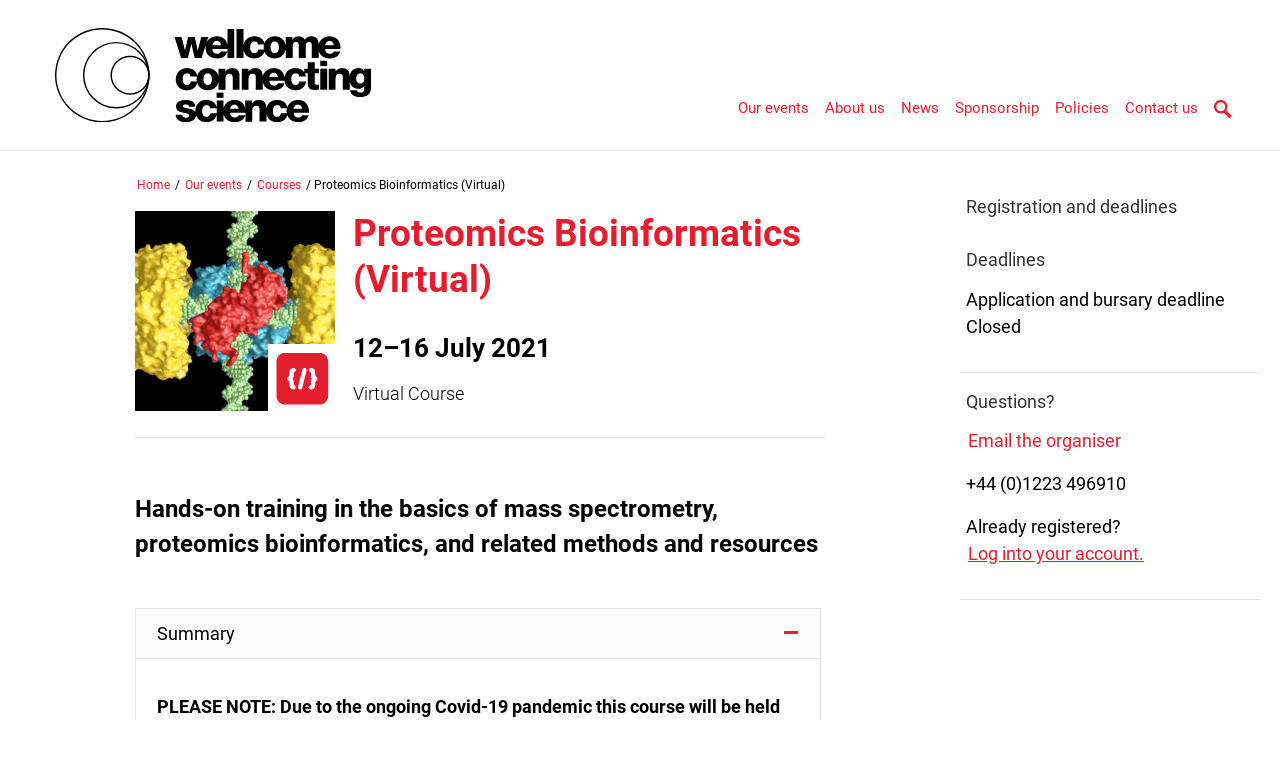

--- FILE ---
content_type: text/html; charset=UTF-8
request_url: https://coursesandconferences.wellcomeconnectingscience.org/event/proteomics-bioinformatics-virtual-20210712/
body_size: 10545
content:
<!doctype html>
<html xmlns="http://www.w3.org/1999/xhtml" lang="en-GB">
<head>

  <!-- Google Tag Manager -->
  <script>(function(w,d,s,l,i){w[l]=w[l]||[];w[l].push({'gtm.start':
  new Date().getTime(),event:'gtm.js'});var f=d.getElementsByTagName(s)[0],
  j=d.createElement(s),dl=l!='dataLayer'?'&l='+l:'';j.async=true;j.src='https://www.googletagmanager.com/gtm.js?id='+i+dl;f.parentNode.insertBefore(j,f);
  })(window,document,'script','dataLayer','GTM-NXLKMP6');</script>
  <!-- End Google Tag Manager -->

  <meta charset="UTF-8">
  <meta name="viewport" content="width=device-width, initial-scale=1">
  <meta property="og:locale" content="en_GB" />
  <meta name="robots" content="index,follow">
  <meta name="description" content="Hands-on training in the basics of mass spectrometry, proteomics bioinformatics, and related methods and resources"/>
  <link rel="canonical" href="https://coursesandconferences.wellcomeconnectingscience.org/" />

  <meta property="og:profile_id" content="eventsWCS" />
  <meta property="og:locale" content="en_GB" />
  <meta property="og:type" content="article" />
  <meta property="og:title" content="Proteomics Bioinformatics (Virtual) &#8212; 20210712" />
  <meta property="og:description" content="Hands-on training in the basics of mass spectrometry, proteomics bioinformatics, and related methods and resources" />
  <meta property="og:url" content="https://coursesandconferences.wellcomeconnectingscience.org/event/proteomics-bioinformatics-virtual-20210712/" />
  <meta property="og:site_name" content="Wellcome Connecting Science Courses and Conferences" />
    <meta name="twitter:card" content="summary" />
  <meta name="twitter:description" content="Hands-on training in the basics of mass spectrometry, proteomics bioinformatics, and related methods and resources" />
  <meta name="twitter:title" content="Proteomics Bioinformatics (Virtual) &#8212; 20210712" />
  <meta name="twitter:site" content="@eventsWCS" />
  <meta name="twitter:creator" content="www-core (Sanger webteam)" />
    <link title="Wellcome Connecting Science courses and conferences RSS Feed" href="https://coursesandconferences.wellcomeconnectingscience.org/feed/" rel="alternate" type="application/rss+xml" />
  <link rel="profile" href="http://gmpg.org/xfn/11">
  <link rel="stylesheet" href="/wp-content/themes/wcc_courses_and_conferences/style.css" type="text/css" />
  <title>Proteomics Bioinformatics (Virtual) &#8212; 20210712 &#8211; Wellcome Connecting Science courses and conferences</title>
<meta name='robots' content='max-image-preview:large' />
<style id='wp-img-auto-sizes-contain-inline-css' type='text/css'>
img:is([sizes=auto i],[sizes^="auto," i]){contain-intrinsic-size:3000px 1500px}
/*# sourceURL=wp-img-auto-sizes-contain-inline-css */
</style>
<style id='wp-block-library-inline-css' type='text/css'>
:root{--wp-block-synced-color:#7a00df;--wp-block-synced-color--rgb:122,0,223;--wp-bound-block-color:var(--wp-block-synced-color);--wp-editor-canvas-background:#ddd;--wp-admin-theme-color:#007cba;--wp-admin-theme-color--rgb:0,124,186;--wp-admin-theme-color-darker-10:#006ba1;--wp-admin-theme-color-darker-10--rgb:0,107,160.5;--wp-admin-theme-color-darker-20:#005a87;--wp-admin-theme-color-darker-20--rgb:0,90,135;--wp-admin-border-width-focus:2px}@media (min-resolution:192dpi){:root{--wp-admin-border-width-focus:1.5px}}.wp-element-button{cursor:pointer}:root .has-very-light-gray-background-color{background-color:#eee}:root .has-very-dark-gray-background-color{background-color:#313131}:root .has-very-light-gray-color{color:#eee}:root .has-very-dark-gray-color{color:#313131}:root .has-vivid-green-cyan-to-vivid-cyan-blue-gradient-background{background:linear-gradient(135deg,#00d084,#0693e3)}:root .has-purple-crush-gradient-background{background:linear-gradient(135deg,#34e2e4,#4721fb 50%,#ab1dfe)}:root .has-hazy-dawn-gradient-background{background:linear-gradient(135deg,#faaca8,#dad0ec)}:root .has-subdued-olive-gradient-background{background:linear-gradient(135deg,#fafae1,#67a671)}:root .has-atomic-cream-gradient-background{background:linear-gradient(135deg,#fdd79a,#004a59)}:root .has-nightshade-gradient-background{background:linear-gradient(135deg,#330968,#31cdcf)}:root .has-midnight-gradient-background{background:linear-gradient(135deg,#020381,#2874fc)}:root{--wp--preset--font-size--normal:16px;--wp--preset--font-size--huge:42px}.has-regular-font-size{font-size:1em}.has-larger-font-size{font-size:2.625em}.has-normal-font-size{font-size:var(--wp--preset--font-size--normal)}.has-huge-font-size{font-size:var(--wp--preset--font-size--huge)}.has-text-align-center{text-align:center}.has-text-align-left{text-align:left}.has-text-align-right{text-align:right}.has-fit-text{white-space:nowrap!important}#end-resizable-editor-section{display:none}.aligncenter{clear:both}.items-justified-left{justify-content:flex-start}.items-justified-center{justify-content:center}.items-justified-right{justify-content:flex-end}.items-justified-space-between{justify-content:space-between}.screen-reader-text{border:0;clip-path:inset(50%);height:1px;margin:-1px;overflow:hidden;padding:0;position:absolute;width:1px;word-wrap:normal!important}.screen-reader-text:focus{background-color:#ddd;clip-path:none;color:#444;display:block;font-size:1em;height:auto;left:5px;line-height:normal;padding:15px 23px 14px;text-decoration:none;top:5px;width:auto;z-index:100000}html :where(.has-border-color){border-style:solid}html :where([style*=border-top-color]){border-top-style:solid}html :where([style*=border-right-color]){border-right-style:solid}html :where([style*=border-bottom-color]){border-bottom-style:solid}html :where([style*=border-left-color]){border-left-style:solid}html :where([style*=border-width]){border-style:solid}html :where([style*=border-top-width]){border-top-style:solid}html :where([style*=border-right-width]){border-right-style:solid}html :where([style*=border-bottom-width]){border-bottom-style:solid}html :where([style*=border-left-width]){border-left-style:solid}html :where(img[class*=wp-image-]){height:auto;max-width:100%}:where(figure){margin:0 0 1em}html :where(.is-position-sticky){--wp-admin--admin-bar--position-offset:var(--wp-admin--admin-bar--height,0px)}@media screen and (max-width:600px){html :where(.is-position-sticky){--wp-admin--admin-bar--position-offset:0px}}

/*# sourceURL=wp-block-library-inline-css */
</style><style id='global-styles-inline-css' type='text/css'>
:root{--wp--preset--aspect-ratio--square: 1;--wp--preset--aspect-ratio--4-3: 4/3;--wp--preset--aspect-ratio--3-4: 3/4;--wp--preset--aspect-ratio--3-2: 3/2;--wp--preset--aspect-ratio--2-3: 2/3;--wp--preset--aspect-ratio--16-9: 16/9;--wp--preset--aspect-ratio--9-16: 9/16;--wp--preset--color--black: #000000;--wp--preset--color--cyan-bluish-gray: #abb8c3;--wp--preset--color--white: #ffffff;--wp--preset--color--pale-pink: #f78da7;--wp--preset--color--vivid-red: #cf2e2e;--wp--preset--color--luminous-vivid-orange: #ff6900;--wp--preset--color--luminous-vivid-amber: #fcb900;--wp--preset--color--light-green-cyan: #7bdcb5;--wp--preset--color--vivid-green-cyan: #00d084;--wp--preset--color--pale-cyan-blue: #8ed1fc;--wp--preset--color--vivid-cyan-blue: #0693e3;--wp--preset--color--vivid-purple: #9b51e0;--wp--preset--gradient--vivid-cyan-blue-to-vivid-purple: linear-gradient(135deg,rgb(6,147,227) 0%,rgb(155,81,224) 100%);--wp--preset--gradient--light-green-cyan-to-vivid-green-cyan: linear-gradient(135deg,rgb(122,220,180) 0%,rgb(0,208,130) 100%);--wp--preset--gradient--luminous-vivid-amber-to-luminous-vivid-orange: linear-gradient(135deg,rgb(252,185,0) 0%,rgb(255,105,0) 100%);--wp--preset--gradient--luminous-vivid-orange-to-vivid-red: linear-gradient(135deg,rgb(255,105,0) 0%,rgb(207,46,46) 100%);--wp--preset--gradient--very-light-gray-to-cyan-bluish-gray: linear-gradient(135deg,rgb(238,238,238) 0%,rgb(169,184,195) 100%);--wp--preset--gradient--cool-to-warm-spectrum: linear-gradient(135deg,rgb(74,234,220) 0%,rgb(151,120,209) 20%,rgb(207,42,186) 40%,rgb(238,44,130) 60%,rgb(251,105,98) 80%,rgb(254,248,76) 100%);--wp--preset--gradient--blush-light-purple: linear-gradient(135deg,rgb(255,206,236) 0%,rgb(152,150,240) 100%);--wp--preset--gradient--blush-bordeaux: linear-gradient(135deg,rgb(254,205,165) 0%,rgb(254,45,45) 50%,rgb(107,0,62) 100%);--wp--preset--gradient--luminous-dusk: linear-gradient(135deg,rgb(255,203,112) 0%,rgb(199,81,192) 50%,rgb(65,88,208) 100%);--wp--preset--gradient--pale-ocean: linear-gradient(135deg,rgb(255,245,203) 0%,rgb(182,227,212) 50%,rgb(51,167,181) 100%);--wp--preset--gradient--electric-grass: linear-gradient(135deg,rgb(202,248,128) 0%,rgb(113,206,126) 100%);--wp--preset--gradient--midnight: linear-gradient(135deg,rgb(2,3,129) 0%,rgb(40,116,252) 100%);--wp--preset--font-size--small: 13px;--wp--preset--font-size--medium: 20px;--wp--preset--font-size--large: 36px;--wp--preset--font-size--x-large: 42px;--wp--preset--spacing--20: 0.44rem;--wp--preset--spacing--30: 0.67rem;--wp--preset--spacing--40: 1rem;--wp--preset--spacing--50: 1.5rem;--wp--preset--spacing--60: 2.25rem;--wp--preset--spacing--70: 3.38rem;--wp--preset--spacing--80: 5.06rem;--wp--preset--shadow--natural: 6px 6px 9px rgba(0, 0, 0, 0.2);--wp--preset--shadow--deep: 12px 12px 50px rgba(0, 0, 0, 0.4);--wp--preset--shadow--sharp: 6px 6px 0px rgba(0, 0, 0, 0.2);--wp--preset--shadow--outlined: 6px 6px 0px -3px rgb(255, 255, 255), 6px 6px rgb(0, 0, 0);--wp--preset--shadow--crisp: 6px 6px 0px rgb(0, 0, 0);}:where(.is-layout-flex){gap: 0.5em;}:where(.is-layout-grid){gap: 0.5em;}body .is-layout-flex{display: flex;}.is-layout-flex{flex-wrap: wrap;align-items: center;}.is-layout-flex > :is(*, div){margin: 0;}body .is-layout-grid{display: grid;}.is-layout-grid > :is(*, div){margin: 0;}:where(.wp-block-columns.is-layout-flex){gap: 2em;}:where(.wp-block-columns.is-layout-grid){gap: 2em;}:where(.wp-block-post-template.is-layout-flex){gap: 1.25em;}:where(.wp-block-post-template.is-layout-grid){gap: 1.25em;}.has-black-color{color: var(--wp--preset--color--black) !important;}.has-cyan-bluish-gray-color{color: var(--wp--preset--color--cyan-bluish-gray) !important;}.has-white-color{color: var(--wp--preset--color--white) !important;}.has-pale-pink-color{color: var(--wp--preset--color--pale-pink) !important;}.has-vivid-red-color{color: var(--wp--preset--color--vivid-red) !important;}.has-luminous-vivid-orange-color{color: var(--wp--preset--color--luminous-vivid-orange) !important;}.has-luminous-vivid-amber-color{color: var(--wp--preset--color--luminous-vivid-amber) !important;}.has-light-green-cyan-color{color: var(--wp--preset--color--light-green-cyan) !important;}.has-vivid-green-cyan-color{color: var(--wp--preset--color--vivid-green-cyan) !important;}.has-pale-cyan-blue-color{color: var(--wp--preset--color--pale-cyan-blue) !important;}.has-vivid-cyan-blue-color{color: var(--wp--preset--color--vivid-cyan-blue) !important;}.has-vivid-purple-color{color: var(--wp--preset--color--vivid-purple) !important;}.has-black-background-color{background-color: var(--wp--preset--color--black) !important;}.has-cyan-bluish-gray-background-color{background-color: var(--wp--preset--color--cyan-bluish-gray) !important;}.has-white-background-color{background-color: var(--wp--preset--color--white) !important;}.has-pale-pink-background-color{background-color: var(--wp--preset--color--pale-pink) !important;}.has-vivid-red-background-color{background-color: var(--wp--preset--color--vivid-red) !important;}.has-luminous-vivid-orange-background-color{background-color: var(--wp--preset--color--luminous-vivid-orange) !important;}.has-luminous-vivid-amber-background-color{background-color: var(--wp--preset--color--luminous-vivid-amber) !important;}.has-light-green-cyan-background-color{background-color: var(--wp--preset--color--light-green-cyan) !important;}.has-vivid-green-cyan-background-color{background-color: var(--wp--preset--color--vivid-green-cyan) !important;}.has-pale-cyan-blue-background-color{background-color: var(--wp--preset--color--pale-cyan-blue) !important;}.has-vivid-cyan-blue-background-color{background-color: var(--wp--preset--color--vivid-cyan-blue) !important;}.has-vivid-purple-background-color{background-color: var(--wp--preset--color--vivid-purple) !important;}.has-black-border-color{border-color: var(--wp--preset--color--black) !important;}.has-cyan-bluish-gray-border-color{border-color: var(--wp--preset--color--cyan-bluish-gray) !important;}.has-white-border-color{border-color: var(--wp--preset--color--white) !important;}.has-pale-pink-border-color{border-color: var(--wp--preset--color--pale-pink) !important;}.has-vivid-red-border-color{border-color: var(--wp--preset--color--vivid-red) !important;}.has-luminous-vivid-orange-border-color{border-color: var(--wp--preset--color--luminous-vivid-orange) !important;}.has-luminous-vivid-amber-border-color{border-color: var(--wp--preset--color--luminous-vivid-amber) !important;}.has-light-green-cyan-border-color{border-color: var(--wp--preset--color--light-green-cyan) !important;}.has-vivid-green-cyan-border-color{border-color: var(--wp--preset--color--vivid-green-cyan) !important;}.has-pale-cyan-blue-border-color{border-color: var(--wp--preset--color--pale-cyan-blue) !important;}.has-vivid-cyan-blue-border-color{border-color: var(--wp--preset--color--vivid-cyan-blue) !important;}.has-vivid-purple-border-color{border-color: var(--wp--preset--color--vivid-purple) !important;}.has-vivid-cyan-blue-to-vivid-purple-gradient-background{background: var(--wp--preset--gradient--vivid-cyan-blue-to-vivid-purple) !important;}.has-light-green-cyan-to-vivid-green-cyan-gradient-background{background: var(--wp--preset--gradient--light-green-cyan-to-vivid-green-cyan) !important;}.has-luminous-vivid-amber-to-luminous-vivid-orange-gradient-background{background: var(--wp--preset--gradient--luminous-vivid-amber-to-luminous-vivid-orange) !important;}.has-luminous-vivid-orange-to-vivid-red-gradient-background{background: var(--wp--preset--gradient--luminous-vivid-orange-to-vivid-red) !important;}.has-very-light-gray-to-cyan-bluish-gray-gradient-background{background: var(--wp--preset--gradient--very-light-gray-to-cyan-bluish-gray) !important;}.has-cool-to-warm-spectrum-gradient-background{background: var(--wp--preset--gradient--cool-to-warm-spectrum) !important;}.has-blush-light-purple-gradient-background{background: var(--wp--preset--gradient--blush-light-purple) !important;}.has-blush-bordeaux-gradient-background{background: var(--wp--preset--gradient--blush-bordeaux) !important;}.has-luminous-dusk-gradient-background{background: var(--wp--preset--gradient--luminous-dusk) !important;}.has-pale-ocean-gradient-background{background: var(--wp--preset--gradient--pale-ocean) !important;}.has-electric-grass-gradient-background{background: var(--wp--preset--gradient--electric-grass) !important;}.has-midnight-gradient-background{background: var(--wp--preset--gradient--midnight) !important;}.has-small-font-size{font-size: var(--wp--preset--font-size--small) !important;}.has-medium-font-size{font-size: var(--wp--preset--font-size--medium) !important;}.has-large-font-size{font-size: var(--wp--preset--font-size--large) !important;}.has-x-large-font-size{font-size: var(--wp--preset--font-size--x-large) !important;}
/*# sourceURL=global-styles-inline-css */
</style>

<style id='classic-theme-styles-inline-css' type='text/css'>
/*! This file is auto-generated */
.wp-block-button__link{color:#fff;background-color:#32373c;border-radius:9999px;box-shadow:none;text-decoration:none;padding:calc(.667em + 2px) calc(1.333em + 2px);font-size:1.125em}.wp-block-file__button{background:#32373c;color:#fff;text-decoration:none}
/*# sourceURL=/wp-includes/css/classic-themes.min.css */
</style>
<link rel='stylesheet' id='wp-components-css' href="/wp-includes/css/dist/components/style.min.css?ver=6.9" type='text/css' media='all' />
<link rel='stylesheet' id='wp-preferences-css' href="/wp-includes/css/dist/preferences/style.min.css?ver=6.9" type='text/css' media='all' />
<link rel='stylesheet' id='wp-block-editor-css' href="/wp-includes/css/dist/block-editor/style.min.css?ver=6.9" type='text/css' media='all' />
<link rel='stylesheet' id='popup-maker-block-library-style-css' href="/wp-content/plugins/popup-maker/dist/packages/block-library-style.css?ver=dbea705cfafe089d65f1" type='text/css' media='all' />
<link rel='stylesheet' id='wcc_courses_and_conferences-stylesheet-css' href="/wp-content/themes/wcc_courses_and_conferences/dist/assets/css/style.css?ver=1.1.23" type='text/css' media='all' />
<script type="text/javascript" src="/wp-includes/js/jquery/jquery.min.js?ver=3.7.1" id="jquery-core-js"></script>
<script type="text/javascript" src="/wp-includes/js/jquery/jquery-migrate.min.js?ver=3.4.1" id="jquery-migrate-js"></script>
<script type="text/javascript" src="/wp-content/plugins/base-theme-class/pubs.js" id="pubs-js"></script>
<link rel="canonical" href="https://coursesandconferences.wellcomeconnectingscience.org/event/proteomics-bioinformatics-virtual-20210712/" />
<style type="text/css">.recentcomments a{display:inline !important;padding:0 !important;margin:0 !important;}</style><link rel="icon" href="/wp-content/uploads/2021/03/cropped-WCS-Favicon-32x32.png" sizes="32x32" />
<link rel="icon" href="/wp-content/uploads/2021/03/cropped-WCS-Favicon-192x192.png" sizes="192x192" />
<link rel="apple-touch-icon" href="/wp-content/uploads/2021/03/cropped-WCS-Favicon-180x180.png" />
<meta name="msapplication-TileImage" content="/wp-content/uploads/2021/03/cropped-WCS-Favicon-270x270.png" />
<!-- Global site tag (gtag.js) - Google Analytics -->
<script async src="https://www.googletagmanager.com/gtag/js?id=UA-23267634-1"></script>
<script>
  window.dataLayer = window.dataLayer || [];
  function gtag(){dataLayer.push(arguments);}
  gtag('js', new Date());
  gtag('config', 'UA-23267634-1');
</script>
<!-- End Google Analytics -->
</head>

   <body class="c-events">
     <input type="checkbox" id="menu-main-toggle" >
  <div id="page" class="site">
    <a class="skip-link screen-reader-text" href="#content">Skip to main content</a>
    <div class="site-content">
      <div class="panel-outer-header">
        <div class="panel-wrapper">
          <div id="header">
            <div class="logo-container">
                <a href="/"><img class="homelogo" src="/wp-content/themes/wcc_courses_and_conferences/dist/assets/svg/logo.svg" alt="Wellcome Connecting Science Courses and Conferences" title="Wellcome Connecting Science Courses and Conferences"></a>
            </div>
            <div class="links-container">
              <label for="menu-main-toggle" class="mobile-menu">
                <span class="mob-menu-trigger-wrapper">
                  <span id="mob-menu-trigger" title="Nav">&nbsp;</span>
                </span>
              </label>
                            <div class="menu-primary-container"><ul id="menu-primary" class="menu"><li id="menu-item-23" class="menu-item menu-item-type-post_type menu-item-object-page menu-item-has-children menu-item-23"><a href="/our-events/">Our events</a>
<ul class="sub-menu"><li class="menu-item-back" ><span>Back</span></li>	<li id="menu-item-100021" class="menu-item menu-item-type-post_type menu-item-object-page menu-item-100021"><a href="/our-events/">Our events</a></li>
	<li id="menu-item-156" class="menu-item menu-item-type-post_type menu-item-object-page menu-item-156"><a href="/our-events/conferences/">Conferences</a></li>
	<li id="menu-item-157" class="menu-item menu-item-type-post_type menu-item-object-page menu-item-157"><a href="/our-events/courses/">Courses</a></li>
	<li id="menu-item-2002478" class="menu-item menu-item-type-post_type menu-item-object-page menu-item-2002478"><a href="/our-events/cog-train-programme/">COG-Train Programme</a></li>
	<li id="menu-item-158" class="menu-item menu-item-type-post_type menu-item-object-page menu-item-158"><a href="/our-events/global-training/">Global Training</a></li>
	<li id="menu-item-159" class="menu-item menu-item-type-post_type menu-item-object-page menu-item-159"><a href="/our-events/online-courses/">Online courses</a></li>
	<li id="menu-item-161" class="menu-item menu-item-type-post_type menu-item-object-page menu-item-161"><a href="/our-events/past-events/">Past events</a></li>
	<li id="menu-item-162" class="menu-item menu-item-type-post_type menu-item-object-page menu-item-162"><a href="/our-events/your-digital-mentor-podcast/">Your digital mentor podcast</a></li>
	<li id="menu-item-2007699" class="menu-item menu-item-type-post_type menu-item-object-page menu-item-2007699"><a href="/about-us/accessibility-information/">Accessibility information</a></li>
	<li id="menu-item-2004562" class="menu-item menu-item-type-post_type menu-item-object-page menu-item-2004562"><a href="/our-events/faq/">FAQ</a></li>
</ul></li>
<li id="menu-item-35" class="menu-item menu-item-type-post_type menu-item-object-page menu-item-has-children menu-item-35"><a href="/about-us/">About us</a>
<ul class="sub-menu"><li class="menu-item-back" ><span>Back</span></li>	<li id="menu-item-84" class="menu-item menu-item-type-post_type menu-item-object-page menu-item-84"><a href="/about-us/">About us</a></li>
	<li id="menu-item-83" class="menu-item menu-item-type-post_type menu-item-object-page menu-item-83"><a href="/about-us/the-team/">The team</a></li>
	<li id="menu-item-82" class="menu-item menu-item-type-post_type menu-item-object-page menu-item-82"><a href="/about-us/our-facilities/">Our facilities</a></li>
	<li id="menu-item-81" class="menu-item menu-item-type-post_type menu-item-object-page menu-item-81"><a href="/about-us/connecting-science/">Wellcome Connecting Science</a></li>
	<li id="menu-item-80" class="menu-item menu-item-type-post_type menu-item-object-page menu-item-80"><a href="/about-us/financial-support/">Financial support</a></li>
	<li id="menu-item-2006679" class="menu-item menu-item-type-post_type menu-item-object-page menu-item-2006679"><a href="/about-us/health-and-wellbeing-guidelines/">Health and Wellbeing Guidelines</a></li>
	<li id="menu-item-78" class="menu-item menu-item-type-post_type menu-item-object-page menu-item-78"><a href="/about-us/global-training-impact-stories/">Global Training Impact Stories</a></li>
	<li id="menu-item-2007698" class="menu-item menu-item-type-post_type menu-item-object-page menu-item-2007698"><a href="/about-us/accessibility-information/">Accessibility information</a></li>
	<li id="menu-item-77" class="menu-item menu-item-type-post_type menu-item-object-page menu-item-77"><a href="/about-us/how-to-find-us/">How to find us</a></li>
</ul></li>
<li id="menu-item-34" class="menu-item menu-item-type-post_type menu-item-object-page menu-item-has-children menu-item-34"><a href="/news/">News</a>
<ul class="sub-menu"><li class="menu-item-back" ><span>Back</span></li>	<li id="menu-item-124" class="menu-item menu-item-type-post_type menu-item-object-page menu-item-124"><a href="/news/">News</a></li>
	<li id="menu-item-118" class="menu-item menu-item-type-post_type menu-item-object-page menu-item-118"><a href="/news/conferences/">Conferences</a></li>
	<li id="menu-item-119" class="menu-item menu-item-type-post_type menu-item-object-page menu-item-119"><a href="/news/courses/">Courses</a></li>
	<li id="menu-item-120" class="menu-item menu-item-type-post_type menu-item-object-page menu-item-120"><a href="/news/general/">General</a></li>
	<li id="menu-item-121" class="menu-item menu-item-type-post_type menu-item-object-page menu-item-121"><a href="/news/online-courses/">Online Courses</a></li>
	<li id="menu-item-122" class="menu-item menu-item-type-post_type menu-item-object-page menu-item-122"><a href="/news/press-releases/">Press releases</a></li>
	<li id="menu-item-100313" class="menu-item menu-item-type-post_type menu-item-object-page menu-item-100313"><a href="/our-events/your-digital-mentor-podcast/">Your Digital Mentor Podcast</a></li>
</ul></li>
<li id="menu-item-33" class="menu-item menu-item-type-post_type menu-item-object-page menu-item-33"><a href="/sponsorship/">Sponsorship</a></li>
<li id="menu-item-2007400" class="menu-item menu-item-type-post_type menu-item-object-page menu-item-has-children menu-item-2007400"><a href="/policies/">Policies</a>
<ul class="sub-menu"><li class="menu-item-back" ><span>Back</span></li>	<li id="menu-item-2007403" class="menu-item menu-item-type-post_type menu-item-object-page menu-item-2007403"><a href="/policies/">Policies</a></li>
	<li id="menu-item-2007404" class="menu-item menu-item-type-post_type menu-item-object-page menu-item-privacy-policy menu-item-2007404"><a rel="privacy-policy" href="/cookies-policy/">Cookie Policy</a></li>
	<li id="menu-item-2007405" class="menu-item menu-item-type-post_type menu-item-object-page menu-item-2007405"><a href="/privacy-notice/">Privacy Notice</a></li>
	<li id="menu-item-2007406" class="menu-item menu-item-type-post_type menu-item-object-page menu-item-2007406"><a href="/terms/">Terms of use</a></li>
</ul></li>
<li id="menu-item-32" class="menu-item menu-item-type-post_type menu-item-object-page menu-item-has-children menu-item-32"><a href="/contact-us/">Contact us</a>
<ul class="sub-menu"><li class="menu-item-back" ><span>Back</span></li>	<li id="menu-item-91" class="menu-item menu-item-type-post_type menu-item-object-page menu-item-91"><a href="/contact-us/">Contact us</a></li>
	<li id="menu-item-92" class="menu-item menu-item-type-post_type menu-item-object-page menu-item-92"><a href="/contact-us/newsletter/">Sign up to our newsletter</a></li>
</ul></li>
<li class='menu-header-search'><a class='btn-search' href='/search/'><img alt='Search'  src='/wp-content/themes/wcc_courses_and_conferences/dist/assets/svg/chevrons/magnifier.svg'><img alt='Search'  src='/wp-content/themes/wcc_courses_and_conferences/dist/assets/svg/chevrons/magnifier-red.svg'></a></li></ul>
                <ul class="mobile-side-bar">
                  <li class="mobile-search">
            <div id="search-container" class="search-container">
                <div id="sidebar-search">
                   <form id="sidebar-search-form" action="/search/" method="get" autocomplete="on" class="flex-container">
                      <input id="sidebar-q" class="text" name="q" type="text" placeholder="Search" value="">
                      <input type="submit" class="submit btn-dark btn-search" value="Search">
                   </form>
                </div><!-- search -->
            </div><!-- search-container -->
        </li>
                  <li class="mobile-enquire"><a class="btn-dark" href="/contact/"><span>Enquire now</span></a></li>
               </ul>
               </div>
            </div>
          </div><!-- Header -->
      </div>
<!--<a href="https://www.surveymonkey.co.uk/r/N69N5J2" id="survey">Tell us how you explore our website | Help us improve our digital spaces | Click to take part in our research</a>-->
</div>
   <div id="content" class="content-area">
    <main id="main" class="site-main">
        <section class="block">
         <div  class="content-container flex-container">
           <div class="container fc-9c">
             <div class="panel-outer">
               <div class="panel-wrapper ">
                 <div class="panel panel-narrow">
                   <div class="breadcrumbs-container">
                     <ul class="breadcrumbs">
                       <li><a href="/">Home</a> / </li>
                       <li><a href="/our-events/">Our events</a> / </li>
                       <li><a href="/our-events/courses/">Courses</a> / </li>
                       <li><span>Proteomics Bioinformatics (Virtual)</span></li>
                     </ul>
                   </div>
                   <div class="flex-container events-intro">
                     <div class="fc-3c">
                       <div class="image_container" style="overflow:hidden">
                         <img src="/wp-content/uploads/2018/09/Prot-Bio-600x600-300x300.jpg" alt="" >
                         <img src="/wp-content/themes/wcc_courses_and_conferences/dist/assets/svg/course-type-computational.svg" alt="Computational" />
                       </div>
                     </div>
                     <div class="fc-9c flex-resize">
                       <div class="title">
                         <h1>Proteomics Bioinformatics (Virtual)</h1>
                       </div>
                       <div class="event-dates"><h2>12–16 July 2021</h2></div>
                       <div class="event-location">
                         <h4>Virtual Course</h4>
                       </div>
                     </div>
                   </div><!-- flex-container -->
                   <h3>Hands-on training in the basics of mass spectrometry, proteomics bioinformatics, and related methods and resources</h3>
                 </div><!-- panel panel-narrow -->
               </div><!-- panel-wrapper -->
             </div><!-- panel-outer-->
<div class="panel-outer">
  <div class="panel-wrapper">
    <div class="panel panel-narrow accordion-wrapper">
      <div class="accordion-tabs">
        <div class="tab">
          <input type="checkbox" checked=&quot;checked&quot; id="summary">
          <label class="tab-label" for="summary">Summary</label>
          <div class="tab-content">
            <div class="panel-outer panel-outer-section-block-panel">
              <div class="panel-wrapper">
                <div class="panel">
                  <div class="title">
                    <h3>Summary</h3>
                  </div>
                  <div class="content">
                    <p><strong>PLEASE NOTE: Due to the ongoing Covid-19 pandemic this course will be held virtually. </strong></p>
<p>Run jointly with <a href="https://www.ebi.ac.uk/" target="_blank" rel="noopener">EMBL-EBI</a>, this popular course provides hands-on training in the basics of mass spectrometry (MS) and proteomics bioinformatics approaches, search engines and post-processing software, quantitative proteomics approaches and related statistical concepts, MS proteomics data repositories and public data re-use, how to employ existing databases for protein analysis, perform the annotation of subsequent protein lists and the incorporation of information from molecular interaction and pathway databases.</p>
<p><strong>Virtual Course</strong></p>
<p style="background: white; margin: 0cm 0cm 18.0pt 0cm;"><span style="font-family: 'Arial',sans-serif; color: #373a36;">Participants will learn via a mix of pre-recorded lectures, live presentations, and trainer Q&amp;A sessions. Practical experience will be developed through group activities and trainer-led computational exercises. Live sessions will be delivered using <a href="https://zoom.us/"><span style="color: #3b6fb6;">Zoom</span></a> with additional support and communication via <a href="https://slack.com/intl/en-gb/"><span style="color: #3b6fb6;">Slack</span></a>. </span></p>
<p style="background: white; margin: 0cm 0cm 18.0pt 0cm;"><span style="font-family: 'Arial',sans-serif; color: #373a36;">Pre-recorded material will be made available to registered participants prior to the start of the course and in the week before the course, there will be a brief induction session. Computational practicals will run on EMBL-EBI&#8217;s virtual training infrastructure, meaning participants will not require access to a powerful computer or install complex software on their own machines.</span></p>
<p style="background: white; margin: 0cm 0cm 18.0pt 0cm;"><span style="font-family: 'Arial',sans-serif; color: #373a36;">Participants will need to be available between the hours of 09:00-17:30 GMT each day of the course. Trainers will be available to assist, answer questions, and further explain the analysis during these times.</span></p>
<p><strong>Who is this course for?</strong></p>
<p>The course is aimed at research scientists with a minimum of a degree in a biological discipline, including laboratory and clinical staff, as well as specialists in related fields. The practical elements of the course will take raw data from a proteomics experiment and analyse it. Participants will be able to go from MS spectra to identifying and quantify peptides and finally to obtain lists of protein identifiers that can be analysed further using a wide range of resources. The final aim is to provide attendees with the practical bioinformatics knowledge they need to go back to the lab and process their own data when collected.</p>
                  </div>
                </div>
              </div>
            </div>
          </div>
        </div>
        <div class="tab">
          <input type="checkbox"  id="programme">
          <label class="tab-label" for="programme">Programme</label>
          <div class="tab-content">
            <div class="panel-outer panel-outer-section-block-panel">
              <div class="panel-wrapper">
                <div class="panel">
                  <div class="title">
                    <h3>Programme</h3>
                  </div>
                  <div class="content">
                    <p>The programme will include lecture and practical, computational sessions covering the following topics:</p>
<ul>
<li>Mass Spectrometry Basics</li>
<li>Proteomics Bioinformatics Basics</li>
<li>Quantitative proteomics</li>
<li>Introduction to data independent acquisition approaches</li>
<li>Standardisation of proteomics data</li>
<li>MS proteomics repositories, including <a href="https://www.ebi.ac.uk/pride/archive/">PRIDE</a> and PRIDE-related tools and <a href="http://www.proteomexchange.org/">ProteomeXchange</a></li>
<li>Introduction to Proteogenomics</li>
<li>Protein interaction data through <a href="https://www.ebi.ac.uk/intact/">IntAct</a> and <a href="https://www.imexconsortium.org/">IMEX</a> resources</li>
<li>Functional analysis of proteins using <a href="https://cytoscape.org/">Cytoscape</a> and <a href="https://reactome.org/">Reactome</a></li>
</ul>
<p>&nbsp;</p>
<p><strong>Learning Outcomes</strong><br />
After completing the course, participants will be able to:</p>
<ul>
<li>Use and understand bioinformatics tools to analyse shotgun proteomics data, involving identification and quantification approaches</li>
<li>Evaluate the strengths and weaknesses of several experimental and bioinformatics analysis approaches</li>
<li>Browse, search, submit, retrieve and re-use proteomics data from widely used public proteomics data repositories</li>
<li>Use tools to perform functional annotation of lists of proteins</li>
</ul>
                  </div>
                </div>
              </div>
            </div>
          </div>
        </div>
        <div class="tab">
          <input type="checkbox"  id="personnel">
          <label class="tab-label" for="personnel">Instructors and speakers</label>
          <div class="tab-content">
            <div class="panel-outer panel-outer-section-block-panel">
              <div class="panel-wrapper">
                <div class="panel">
                  <div class="title">
                    <h3>Instructors and speakers</h3>
                  </div>
                  <div class="content">
      <h4>Scientific Organising Committee</h4>
      <div class="fb-4 fb-container" style="justify-content: left">
        <div class="person">
         <img src="/wp-content/uploads/2019/04/Juan-Vizcaino.jpg" style="width:100%" />
         <p><a href="https://www.ebi.ac.uk/about/people/juan-vizcaino">Juan A. Vizcaíno</a><br />
            EMBL-EBI, UK</p>
       </div><div class="person">
         <img src="/wp-content/uploads/2019/09/Lennart-Martens.jpg" style="width:100%" />
         <p><a href="http://www.vib.be/en/research/scientists/Pages/Lennart-Martens-Lab.aspx">Lennart Martens</a><br />
            Ghent University and VIB, Belgium</p>
       </div>
      </div><p>The course will be taught by trainers from EMBL-EBI.</p>
      <h4>Guest speakers</h4>
      <div class="fb-4 fb-container" style="justify-content: left">
        <div class="person">
         <img src="/wp-content/uploads/2018/12/Evangelia-Petsalaki.jpg" style="width:100%" />
         <p><a href="https://www.ebi.ac.uk/about/people/evangelia-petsalaki">Evangelia Petsalaki</a><br />
            EMBL-EBI, UK</p>
       </div><div class="person">
         <img src="/wp-content/uploads/2020/07/theo-roumeliotis-sq-300x300.jpg" style="width:100%" />
         <p><a href="https://www.icr.ac.uk/our-research/research-divisions/division-of-cancer-biology/functional-proteomics">Theo Roumeliotis</a><br />
            The Institute of Cancer Research, UK</p>
       </div>
      </div>
                  </div>
                </div>
              </div>
            </div>
          </div>
        </div><!-- 2 do -->
        <div class="tab">
          <input type="checkbox"  id="apply">
          <label class="tab-label" for="apply">How to apply</label>
          <div class="tab-content">
            <div class="panel-outer panel-outer-section-block-panel">
              <div class="panel-wrapper">
                <div class="panel">
                  <div class="title">
                    <h3>How to apply</h3>
                  </div>
                  <div class="content">
                    <p><strong>Prerequisites</strong><br />
Applicants should be research scientists with a minimum of a degree in a biological discipline, including laboratory and clinical staff, as well as specialists in related fields.</p>
<p><strong>How to Apply</strong><br />
Please click the <strong>Apply</strong> button above to begin the online application process. Places are limited and will be awarded on merit. If you have any problems with the online application process, please <a href="mailto:advancedcourses@wellcomegenomecampus.org" target="_blank" rel="noopener">contact us</a>.</p>
<p>Please note: Applications must be supported by a recommendation from a scientific or clinical sponsor (e.g. supervisor, line manager or head of department). A request for a supporting statement will be sent to your nominated sponsor automatically during the application process. Applicants must ensure that their sponsor provides this supporting statement by the application deadline. <strong>Applications without a supporting statement cannot be considered</strong>.</p>
                  </div>
                </div>
              </div>
            </div>
          </div>
        </div>
        <div class="tab">
          <input type="checkbox"  id="cost">
          <label class="tab-label" for="cost">Cost</label>
          <div class="tab-content">
            <div class="panel-outer panel-outer-section-block-panel">
              <div class="panel-wrapper">
                <div class="panel">
                  <div class="title">
                    <h3>Cost</h3>
                  </div>
                  <div class="content">
                    <table>
<tbody>
<tr>
<td style="width: 138px;"></td>
<td style="width: 75px;"><strong>Cost </strong></td>
<td style="width: 741px;"><strong> </strong></td>
</tr>
<tr>
<td style="width: 138px;">*Course fee</td>
<td style="width: 75px;">£200</td>
<td style="width: 741px;">Due to the ongoing Covid-19 pandemic we are exploring options to deliver this course in a virtual format.</td>
</tr>
</tbody>
</table>
<p>*The course fee is subsidised by Wellcome Genome Campus Advanced Courses and Scientific Conferences and applies to non-commercial applicants. Please <a href="mailto:advancedcourses@wellcomegenomecampus.org">contact us</a> for the commercial fee.</p>
<p><strong>Bursaries<br />
</strong>Limited bursaries are available (up to 50% reduction on the course fee) and are awarded on merit. If you would like to apply for a bursary, please complete the bursary section of the online application form.</p>
<p>Where there are many bursary applications, the selection committee may issue smaller amounts.</p>
<p>Bursaries can be applied for as part of the course application form. Applicants will be notified of a bursary award along with their place on the course, usually within one month of the application deadline. The decision of the selection committee is final.</p>
<p>Please note that both the applicant and sponsor are required to provide a justification for the bursary as part of the application.</p>
<p><strong>Additional funding opportunities<br />
</strong><a href="/about-us/support/">Visit our support page</a> for additional financial support currently available.</p>
<hr />
<p>Accommodation services phishing scam &#8211; please be vigilant. <a href="/accommodation-services-phishing-scam/">More information</a>.</p>
                  </div>
                </div>
              </div>
            </div>
          </div>
        </div>
      </div>
    </div>
  </div>
</div><!-- FIX JS/CSS -->
             <!-- 2do -->
             <div class="panel-outer">
               <div class="panel-wrapper">
                 <div class="panel panel-wide panel-return-to-top">
                   <div class="content">
                     <span class="top_link" style=""><span class="back-to-top"><img class="back-to-top-img" alt="Back to top" title="Back to top" src="/wp-content/themes/wcc_courses_and_conferences/dist/assets/svg/top_arrow.svg"> Back to top</span></span>
                   </div>
                 </div>
               </div>
             </div>
           </div><!-- container fc-9c -->
           <aside id="secondary" class="fc-3c aside-events">
             <div class="questions-wrapper"><h4>Registration and deadlines</h4>
      <h4>Deadlines</h4>
      <p>Application and bursary deadline<br />Closed</p>
</div>
      <div class="questions-wrapper">
        <h4>Questions?</h4>
        <a href="mailto:advancedcourses@wellcomegenomecampus.org?subject=Query on Proteomics Bioinformatics 2021">Email the organiser</a>
        <p>+44 (0)1223 496910</p>
        <p>Already registered?<br />
<a href="/portal" target="_blank" rel="noopener">Log into your account.</a></p>
        </div>
           </aside>
         </div><!-- content-container flex-container -->
        </section>
      </main>
    </div> <!-- content -->
    
		</div><!-- #site-content -->
		<div class="panel-outer panel-outer-social">
			<div class="panel-wrapper">
					<div class="social-footer">
            <ol class="social-media">
                <li>
                   <a class="social-media__facebook" href="https://www.facebook.com/eventsWCS">
                        <img alt="Facebook" src="/wp-content/themes/wcc_courses_and_conferences/dist/assets/svg/social/logo_facebook.svg"><span class="visuallyhidden">Connect with us on Facebook (will open in a new window)</span>
                    </a>
                </li>
                <li>
                    <a class="social-media__youtube" href="https://www.youtube.com/c/WellcomeGenomeCampusCoursesandConferences">
                        <img alt="YouTube" src="/wp-content/themes/wcc_courses_and_conferences/dist/assets/svg/social/logo_youtube.svg"><span class="visuallyhidden">Watch our videos on Youtube (will open in a new window)</span></a>
                </li>
                <li>
                    <a class="social-media__twitter" href="https://twitter.com/eventsWCS">
                        <img alt="Twitter" src="/wp-content/themes/wcc_courses_and_conferences/dist/assets/svg/social/logo_twitter.svg"><span class="visuallyhidden">Follow us on Twitter (will open in a new window)</span>
                    </a>
                </li>
                <li>
                    <a class="social-media__instagram" href="https://www.instagram.com/eventswcs/">
                        <img alt="Instagram" src="/wp-content/themes/wcc_courses_and_conferences/dist/assets/svg/social/logo_instagram.svg"><span class="visuallyhidden">Connect with us on Instagram (will open in a new window)</span></a>
                </li>
                <li>
                    <a class="social-media__linkedin" href="http://www.linkedin.com/company/wellcomegenomecampuscoursesandconferences">
                        <img alt="LinkedIn" src="/wp-content/themes/wcc_courses_and_conferences/dist/assets/svg/social/logo_linkedin.svg"><span class="visuallyhidden">Connect with us on LinkedIn (will open in a new window)</span></a>
                </li>
            </ol>
					</div>
        </div>
      </div>
		<div class="panel-outer panel-outer-footer">
			<div class="panel-wrapper">
				<footer id="footer" class="site-footer">
					<div class="info">
							<div class="hosted"><p>Wellcome Connecting Science Courses and Conferences,<br/>Wellcome Genome Campus, Hinxton CB10 1SA<br />Genome Research Limited (reg no. 2742969) is a charity registered in England with number 1021457</p></div>
							<div class="privacy">
									<p><a href="/cookies/">Cookies Policy</a> / <a href="/privacy-notice/">Privacy Notice</a> / <a href="/terms/">Terms of use</a></p>
							</div>
					</div><!-- #panel-wrapper -->
				</footer><!-- #footer -->
			</div>
		</div><!-- #panel-outer -->
</div><!-- #page -->

	<script type="speculationrules">
{"prefetch":[{"source":"document","where":{"and":[{"href_matches":"/*"},{"not":{"href_matches":["/wp-*.php","/wp-admin/*","/wp-content/uploads/*","/wp-content/*","/wp-content/plugins/*","/wp-content/themes/wcc_courses_and_conferences/*","/*\\?(.+)"]}},{"not":{"selector_matches":"a[rel~=\"nofollow\"]"}},{"not":{"selector_matches":".no-prefetch, .no-prefetch a"}}]},"eagerness":"conservative"}]}
</script>
<script type="text/javascript" src="/wp-content/themes/wcc_courses_and_conferences/dist/assets/vendor/flickity.pkgd.js?ver=1.1.23" id="wcc_courses_and_conferences-script_flickity-js"></script>
<script type="text/javascript" src="/wp-content/themes/wcc_courses_and_conferences/dist/assets/js/bundle.js?ver=1.1.23" id="wcc_courses_and_conferences-scripts-js"></script>
  <script type="text/javascript" src="/zxtm/piwik2.js"></script>
</body>
</html>

--- FILE ---
content_type: text/css
request_url: https://coursesandconferences.wellcomeconnectingscience.org/wp-content/themes/wcc_courses_and_conferences/style.css
body_size: 20
content:
/*
Theme Name: wcc_courses_and_conferences
Theme URI: git@webgit.sanger.ac.uk:themes/wcc-courses-and-conferences.git
Author: The Sanger web team
Author URI: http://www.sanger.ac.uk
Description: A WordPress theme for wcc_courses_and_conferences
Version: 1.1.23
License: GNU General Public License v2 or later
License URI: http://www.gnu.org/licenses/gpl-2.0.html
Text Domain: wcc_courses_and_conferences
Date: 17th December 2021
*/


--- FILE ---
content_type: text/css
request_url: https://coursesandconferences.wellcomeconnectingscience.org/wp-content/themes/wcc_courses_and_conferences/dist/assets/css/style.css?ver=1.1.23
body_size: 19456
content:
@charset "UTF-8";/*! normalize.css v8.0.0 | MIT License | github.com/necolas/normalize.css */html{line-height:1.15}body{margin:0}h1{font-size:2em;margin:.67em 0}hr{box-sizing:content-box;height:0;overflow:visible}pre{font-family:monospace,monospace;font-size:1em}a{background-color:transparent}abbr[title]{border-bottom:none;text-decoration:underline;text-decoration:underline dotted}b,strong{font-weight:bolder}code,kbd,samp{font-family:monospace,monospace;font-size:1em}small{font-size:80%}sub,sup{font-size:75%;line-height:0;position:relative;vertical-align:baseline}sub{bottom:-.25em}sup{top:-.5em}img{border-style:none}button,input,optgroup,select,textarea{font-family:inherit;font-size:100%;line-height:1.15;margin:0}button,input{overflow:visible}button,select{text-transform:none}[type=button],[type=reset],[type=submit],button{-webkit-appearance:button}[type=button]::-moz-focus-inner,[type=reset]::-moz-focus-inner,[type=submit]::-moz-focus-inner,button::-moz-focus-inner{border-style:none;padding:0}[type=button]:-moz-focusring,[type=reset]:-moz-focusring,[type=submit]:-moz-focusring,button:-moz-focusring{outline:1px dotted ButtonText}fieldset{padding:.35em .75em .625em}legend{box-sizing:border-box;color:inherit;display:table;max-width:100%;padding:0;white-space:normal}progress{vertical-align:baseline}textarea{overflow:auto}[type=checkbox],[type=radio]{box-sizing:border-box;padding:0}[type=number]::-webkit-inner-spin-button,[type=number]::-webkit-outer-spin-button{height:auto}[type=search]{-webkit-appearance:textfield;outline-offset:-2px}[type=search]::-webkit-search-decoration{-webkit-appearance:none}::-webkit-file-upload-button{-webkit-appearance:button;font:inherit}details{display:block}summary{display:list-item}template{display:none}[hidden]{display:none}.screen-reader-text{border:0;clip:rect(1px,1px,1px,1px);clip-path:inset(50%);height:1px;margin:-1px;overflow:hidden;padding:0;position:absolute!important;width:1px;word-wrap:normal!important}.screen-reader-text.skip-link{margin:5px}.screen-reader-text:focus{background-color:#f1f1f1;border-radius:0;box-shadow:0 0 2px 2px rgba(0,0,0,.6);clip:auto!important;clip-path:none;color:#21759b;display:block;font-size:1.7rem;font-weight:700;height:auto;left:5px;line-height:normal;padding:15px 23px 14px;text-decoration:none;top:5px;width:auto;z-index:100000}[tabindex="-1"]:focus{outline:0}[data-whatinput=mouse] :focus{outline:0}[data-whatinput=keyboard] button:focus,[data-whatinput=keyboard] input:focus,[data-whatinput=keyboard] select:focus,[data-whatinput=keyboard] textarea:focus{outline:4px solid #f9bf47;opacity:1}[data-whatinput=keyboard] nav ul li a:focus{background:#f9bf47;color:#000}[data-whatinput=keyboard] a:focus{outline:2px solid #f9bf47;background:rgba(249,191,71,.5);opacity:1}[data-whatinput=keyboard] a.global-link:focus{background:rgba(249,191,71,.5)}@font-face{font-family:"Roboto light";src:url(../fonts/Roboto/Roboto-Light.ttf) format("truetype")}@font-face{font-family:"Roboto regular";src:url(../fonts/Roboto/Roboto-Regular.ttf) format("truetype")}@font-face{font-family:"Roboto italic";src:url(../fonts/Roboto/Roboto-Italic.ttf) format("truetype")}@font-face{font-family:"Roboto bold";src:url(../fonts/Roboto/Roboto-Bold.ttf) format("truetype")}body{font-size:18px;font-size:1.125rem;font-family:"Roboto regular",Helvetica,Arial,sans-serif;line-height:1.5;color:#000;-webkit-font-smoothing:antialiased;-moz-osx-font-smoothing:grayscale;text-rendering:geometricPrecision;-webkit-font-smoothing:antialiased;-moz-osx-font-smoothing:grayscale}blockquote,code,dd,dt,figcaption,hr,input[type=email],input[type=month],input[type=number],input[type=password],input[type=search],input[type=tel],input[type=text],input[type=url],input[type=week],kbd,li,ol,p,pre,samp,select,small,table,td,textarea,th,tr,ul{font-size:18px;font-size:1.125rem;line-height:1.68}p{font-size:18px;line-height:1.5;margin-top:1rem;margin-bottom:1rem;line-height:1.5}p:last-child{margin-bottom:1rem}@media only screen and (min-width:1439px){p{font-size:18px;line-height:1.5}}.date,.tag{font-size:14px;font-size:.875rem;line-height:1.25}@media only screen and (min-width:767px){.date,.tag{font-size:14px;font-size:.875rem;line-height:1.25}}@media only screen and (min-width:1023px){.date,.tag{font-size:14px;font-size:.875rem;line-height:1.25}}h1,h2,h3,h4,h5,h6{color:#000;line-height:1.1;margin:0 0 .8em 0;padding:0}h1,h2{font-family:"Roboto bold",Helvetica,Arial,sans-serif;font-weight:400}h3{font-family:"Roboto bold",Helvetica,Arial,sans-serif;font-weight:400}h4,h5{font-family:"Roboto bold",Helvetica,Arial,sans-serif;font-weight:400}h1{font-size:26px;font-size:1.625rem;line-height:1.25;color:#e51e2f}@media only screen and (min-width:767px){h1{font-size:26px;font-size:1.625rem;line-height:1.25}}@media only screen and (min-width:1023px){h1{font-size:37px;font-size:2.3125rem;line-height:1.25}}h2{font-size:24px;font-size:1.5rem;line-height:1.33}@media only screen and (min-width:767px){h2{font-size:32px;font-size:2rem;line-height:1.18}}@media only screen and (min-width:1023px){h2{font-size:36px;font-size:2.25rem;line-height:1.16}}h3{font-size:21px;font-size:1.3125rem;line-height:1.47}@media only screen and (min-width:767px){h3{font-size:21px;font-size:1.3125rem;line-height:1.47}}@media only screen and (min-width:1023px){h3{font-size:24px;font-size:1.5rem;line-height:1.47}}.svg-bg h3{color:#e51e2f}h4{font-size:18px;font-size:1.125rem;line-height:1.11}@media only screen and (min-width:767px){h4{font-size:18px;font-size:1.125rem;line-height:1.11}}@media only screen and (min-width:1023px){h4{font-size:18px;font-size:1.125rem;line-height:1.22}}h5{font-size:16px;font-size:1rem;line-height:1.25}@media only screen and (min-width:767px){h5{font-size:16px;font-size:1rem;line-height:1.25}}@media only screen and (min-width:1023px){h5{font-size:16px;font-size:1rem;line-height:1.25}}body.c-news .byline-text>h3,body.c-news .secondary-title>h3{font-family:"Roboto light",Helvetica,Arial,sans-serif;font-size:26px;font-size:1.625rem}body.c-news .secondary-title>h3{margin-bottom:0}body.c-events .event-dates>h2,body.c-events .secondary-title>h3{font-size:26px;font-size:1.625rem}body.c-events .event-location>h4{font-family:"Roboto light",Helvetica,Arial,sans-serif}b,strong{font-family:"Roboto bold",Helvetica,Arial,sans-serif;font-weight:400}em,i{font-style:italic;font-family:"Roboto italic",Helvetica,Arial,sans-serif}small{line-height:1;font-size:.875em}img{-ms-interpolation-mode:bicubic;height:auto;vertical-align:middle;max-width:100%}figure{position:relative;margin-bottom:1rem;margin-left:0;margin-right:0;margin-top:0}figure>img{width:100%!important}figcaption{margin-top:0;font-style:normal;font-weight:400}blockquote{clear:both;border:0 none;position:relative;margin-top:3rem;padding-bottom:3rem;margin:0;font-size:20px;font-size:1.25rem;line-height:1.3}@media only screen and (min-width:767px){blockquote{font-size:24px;font-size:1.5rem;line-height:1.25}}@media only screen and (min-width:1023px){blockquote{font-size:24px;font-size:1.5rem;line-height:1.25}}@media (min-width:1023px){blockquote{margin-top:4rem;padding-bottom:4rem}}cite{display:block;font-style:italic}hr{background-color:#e5e5e5;padding:0;height:1px;margin:1rem 0;border:0}hr.white{background-image:linear-gradient(to bottom,rgba(255,255,255,0) 50%,#fff 50%);background-repeat:repeat-x;background-size:1px 1px;background-position:0 50%;border:0;padding-top:0;padding-bottom:1px;margin:0;height:0}kbd,pre,samp{font-family:Menlo,Courier,monospace}code{color:#c7254e;background-color:#f9f2f4;font-family:Menlo,Courier,monospace;line-height:1;padding:.375rem .5rem;border-radius:.3rem;font-size:inherit}pre code{display:inline-block;padding:1.15rem 1rem .85rem}pre{border-radius:.3rem;display:block;white-space:pre-wrap;word-break:break-all;word-wrap:break-word;margin-bottom:2rem}.date{font-size:18.6px;font-size:1.1625rem;line-height:1.5;right:0}.intro,.intro p{font-size:22px;font-size:1.375rem;font-family:"Roboto light",Helvetica,Arial,sans-serif;line-height:28px;color:#336}@media only screen and (min-width:480px){.intro,.intro p{font-size:26px;font-size:1.625rem;line-height:32px}}@media only screen and (min-width:767px){.intro,.intro p{font-size:32px;font-size:2rem;line-height:38px;margin-top:.5em}}.body{font-size:16px;font-size:1rem;line-height:22px}@media only screen and (min-width:480px){.body{font-size:20px;font-size:1.25rem;line-height:30px}}.extrasmall{font-size:12px;font-size:.75rem}.small{font-size:14px;font-size:.875rem}.med,.medium{font-size:14px;font-size:.875rem;line-height:18px}@media only screen and (min-width:767px){.med,.medium{font-size:26px;font-size:1.625rem;line-height:32px}}.big{font-size:24px;font-size:1.5rem;line-height:30px}@media only screen and (min-width:1023px){.big{font-size:24px;font-size:1.5rem;line-height:30px}}@media only screen and (min-width:1439px){.big{font-size:30px;font-size:1.875rem;line-height:36px}}.large{font-size:22px;font-size:1.375rem;line-height:28px}@media only screen and (min-width:480px){.large{font-size:26px;font-size:1.625rem;line-height:32px}}@media only screen and (min-width:1023px){.large{font-size:26px;font-size:1.625rem;line-height:32px}}@media only screen and (min-width:1439px){.large{font-size:32px;font-size:2rem;line-height:38px}}.xlarge{font-size:36px;font-size:2.25rem}@media only screen and (min-width:480px){.xlarge{font-size:36px;font-size:2.25rem}}.huge{font-size:60px;font-size:3.75rem;font-family:"Roboto bold",Helvetica,Arial,sans-serif}.mt{margin-top:1em}.tool-textbox h2{margin-top:.4em}#header{display:-ms-grid;display:grid;grid-template-columns:0 260px auto 10px;-ms-grid-columns:15px 280px 1fr 10px;grid-template-rows:1fr;-ms-grid-rows:1fr;height:125px;max-width:1440px;margin:0 auto;overflow:visible;background-color:rgba(255,255,255,.1);z-index:100;max-width:1440px;margin-left:auto;margin-right:auto;grid-template-areas:". logo links ."}@media only screen and (min-width:767px){#header{grid-template-columns:15px 320px auto 10px;-ms-grid-columns:15px 320px 1fr 10px}}@media only screen and (min-width:1025px){#header{grid-template-columns:15px 320px auto 10px;-ms-grid-columns:15px 220px 1fr 10px;height:150px;max-width:1440px;margin:0 auto}}#header .logo-container{grid-area:logo;display:-moz-box;display:-ms-flexbox;display:-webkit-flex;display:flex;-ms-grid-row:1;-ms-grid-column:2;-ms-grid-row-span:1;align-content:flex-start;height:inherit}#header .logo-container a{display:inline-flex;width:100%}#header .logo-container a>img{width:100%;margin-top:auto;margin-bottom:auto}#header .logo-container a:hover>img{opacity:.8}#header .links-container{grid-area:links;display:-moz-box;display:-ms-flexbox;display:-webkit-flex;display:flex;-ms-grid-row:1;-ms-grid-column:3;-ms-grid-row-span:1;justify-content:flex-end;align-items:center}@media only screen and (min-width:1025px){#header .links-container{display:-moz-box;display:-ms-flexbox;display:-webkit-flex;display:flex;margin-top:4rem}}.menu-primary-container{background-color:#fff;overflow:hidden}@media (max-width:1025px){.menu-primary-container{background-color:#000;width:calc(100% - 82px)}}@media only screen and (max-width:1025px) and (min-width:480px){.menu-primary-container{width:15.5rem}}@media (max-width:1025px){.menu-primary-container>#menu-primary{min-height:28rem;background-color:#000}.menu-primary-container>#menu-primary>li>a{border-bottom:1px solid #666;color:#e5e5e5;padding:13px 50px 12px 20px;position:relative;font-size:14px;font-size:.875rem;line-height:14px}.menu-primary-container>#menu-primary>li>a:hover{color:#fff;text-decoration:none;background-color:#222}.menu-primary-container>#menu-primary>li.menu-header-search{display:none}.menu-primary-container>#menu-primary>li.menu-item-has-children{position:relative}.menu-primary-container>#menu-primary>li.menu-item-has-children>a:after{background:url(../svg/next_arrow_highlight.svg) no-repeat;-webkit-background-size:100% 100%;background-size:100%;right:2rem;content:"";height:1rem;position:absolute;top:.75rem;width:.55rem}.menu-primary-container>#menu-primary>li.menu-item-has-children>a:hover:after{background:url(../svg/next_arrow_highlight_hover.svg) no-repeat;-webkit-background-size:100% 100%;background-size:100%}.menu-primary-container>#menu-primary>li>ul.sub-menu{background-color:#000;margin:0;padding:0;display:block;position:absolute;top:0;left:0;right:0;bottom:auto;overflow:hidden;margin-left:0;list-style:none;background-color:#000;overflow:visible;z-index:1;min-height:20rem;position:fixed;outline:0;-webkit-transform:translateX(17rem);-ms-transform:translateX(17rem);transform:translateX(17rem);-webkit-transition:transform .5s ease;-moz-transition:transform .5s ease;-ms-transition:transform .5s ease;-o-transition:transform .5s ease;transition:transform .5s ease}.menu-primary-container>#menu-primary>li>ul.sub-menu>li>a,.menu-primary-container>#menu-primary>li>ul.sub-menu>li>span{display:block;border-bottom:1px solid #666;color:#f8f9f9;padding:13px 50px 12px 20px;position:relative;font-size:14px;font-size:.875rem;line-height:14px}.menu-primary-container>#menu-primary>li>ul.sub-menu>li>a:hover,.menu-primary-container>#menu-primary>li>ul.sub-menu>li>span:hover{text-decoration:none;background-color:#222;cursor:pointer}.menu-primary-container>#menu-primary>li>ul.sub-menu>li>span{font-size:12px;font-size:.75rem;height:40px;position:relative;padding-left:40px;padding-top:14px}.menu-primary-container>#menu-primary>li>ul.sub-menu>li>span::before{background:url(../svg/previous_arrow_neutral.svg) no-repeat;-webkit-background-size:100% 100%;background-size:100%;content:"";height:1rem;position:absolute;top:.9rem;width:.55rem;margin-right:7px;left:20px}.menu-primary-container>#menu-primary>li>ul.sub-menu>li>span:hover::before{background:url(../svg/previous_arrow_neutral_hover.svg) no-repeat}.menu-primary-container>#menu-primary>li>ul.sub-menu.sub-menu-open{-webkit-transform:translateX(0);-ms-transform:translateX(0);transform:translateX(0)}.menu-primary-container>#menu-primary>li>ul.sub-menu ul{display:none}.menu-primary-container>#menu-primary>li>ul.sub-menu ul a{display:none}.menu-primary-container>.mobile-side-bar{list-style:none;padding:0;margin:0}.menu-primary-container>.mobile-side-bar>li{padding:0}.menu-primary-container>.mobile-side-bar>li.mobile-search form{margin:20px}.menu-primary-container>.mobile-side-bar>li.mobile-search form>.text{height:31px;line-height:18px;width:calc(100% - 34px)}.menu-primary-container>.mobile-side-bar>li.mobile-search form>.text::placeholder{color:#222}.menu-primary-container>.mobile-side-bar>li.mobile-search form>.btn-dark{background-color:#e51e2f;margin:0 0 0 6px;background-size:31%;height:31px;padding:10px 14px 7px 14px}.menu-primary-container>.mobile-side-bar>li.mobile-search form>.btn-dark:hover{background-color:#fff;background-image:url(../svg/arrow_mright.svg);background-repeat:no-repeat;background-position:center;background-size:31%;height:31px;font-size:0;text-indent:-9999px}.menu-primary-container>.mobile-side-bar>li.mobile-enquire>a{background-color:#e51e2f;color:#fff;font-weight:500;padding:15px 50px 13px 20px;width:100%;font-size:16px;font-size:1rem;line-height:16px;position:relative;margin:0}.menu-primary-container>.mobile-side-bar>li.mobile-enquire>a>span:after{background:url(../svg/arrow_right.svg) no-repeat;-webkit-background-size:100% 100%;background-size:100%;content:"";height:1rem;position:absolute;top:.9rem;width:.55rem;margin-left:7px}.menu-primary-container>.mobile-side-bar>li.mobile-enquire>a:hover{text-decoration:none;background-color:#fff;color:#e51e2f}.menu-primary-container>.mobile-side-bar>li.mobile-enquire>a:hover>span:after{background:url(../svg/arrow_mright.svg) no-repeat;-webkit-background-size:100% 100%;background-size:100%;content:"";height:1rem;position:absolute;top:.9rem;width:.55rem;margin-left:7px}}@media only screen and (min-width:1025px){.menu-primary-container{-webkit-box-shadow:0 0 0 0 rgba(255,255,255,0);-moz-box-shadow:0 0 0 0 rgba(255,255,255,0);box-shadow:0 0 0 0 rgba(255,255,255,0);max-height:20rem;position:relative;top:auto;left:auto;right:auto}.menu-primary-container ul.mobile-side-bar{display:none}}.menu-primary-container ul.menu{list-style:none;padding:0;margin:0}@media only screen and (min-width:1025px){.menu-primary-container ul.menu{background:0 0;border:0}.menu-primary-container ul.menu>li>ul.sub-menu{display:none}}.menu-primary-container ul.menu li{padding:0}@media only screen and (min-width:1025px){.menu-primary-container ul.menu li{border-bottom:1px solid #666;display:inline;border-bottom:0;float:left}.menu-primary-container ul.menu li.menu-responsive-only{display:none}}.menu-primary-container ul.menu li:last-child{border-bottom:1px solid transparent}@media only screen and (min-width:1025px){.menu-primary-container ul.menu li:hover{background:0 0}}@media only screen and (min-width:1025px){.menu-primary-container ul.menu li a[aria-current=page]{color:#000;text-decoration:none}.menu-primary-container ul.menu li a[aria-current=page]:before{visibility:visible;-webkit-transform:scaleX(1);transform:scaleX(1);-webkit-transition:all 150ms ease;-moz-transition:all 150ms ease;-ms-transition:all 150ms ease;-o-transition:all 150ms ease;transition:all 150ms ease}}.menu-primary-container ul.menu li a{width:100%;display:inline-block;font-size:24px;font-size:1.5rem;padding:0;color:#e51e2f}.menu-primary-container ul.menu li a>img:hover{opacity:.8}@media only screen and (min-width:480px){.menu-primary-container ul.menu li a{font-size:26px;font-size:1.625rem}}@media only screen and (min-width:1025px){.menu-primary-container ul.menu li a{font-size:15px;font-size:.9375rem;padding:0;margin-left:1rem;position:relative;width:auto}.menu-primary-container ul.menu li a:before{content:"";position:absolute;width:100%;height:.1875rem;border-radius:1px;bottom:0;left:0;background-color:#000;visibility:hidden;-webkit-transform:scaleX(0);transform:scaleX(0);-webkit-transition:all 150ms ease;-moz-transition:all 150ms ease;-ms-transition:all 150ms ease;-o-transition:all 150ms ease;transition:all 150ms ease}.menu-primary-container ul.menu li a:hover{color:#000;text-decoration:none}.menu-primary-container ul.menu li a:hover:before{visibility:visible;-webkit-transform:scaleX(1);transform:scaleX(1);-webkit-transition:all 150ms ease;-moz-transition:all 150ms ease;-ms-transition:all 150ms ease;-o-transition:all 150ms ease;transition:all 150ms ease}}@media only screen and (min-width:1439px){.menu-primary-container ul.menu li a{font-size:18px;font-size:1.125rem}}.menu-primary-container ul.menu li:first-child a{margin-left:0}.menu-primary-container ul.menu li.menu-header-search{display:none}@media only screen and (min-width:1025px){.menu-primary-container ul.menu li.menu-header-search{display:list-item}.menu-primary-container ul.menu li.menu-header-search img{display:none}.menu-primary-container ul.menu li.menu-header-search img:last-child{display:inline-block}.menu-primary-container ul.menu li.menu-header-search:hover img{display:none}.menu-primary-container ul.menu li.menu-header-search:hover img:first-child{display:inline-block}}#menu-main-toggle{display:none}.mobile-menu{display:block;margin:0;width:2.2rem}@media only screen and (min-width:480px){.mobile-menu{width:2.8rem}}.mobile-menu:hover{cursor:pointer}.mobile-menu:hover .mob-menu-trigger-wrapper #mob-menu-trigger,.mobile-menu:hover .mob-menu-trigger-wrapper:after,.mobile-menu:hover .mob-menu-trigger-wrapper:before{background-color:#222}.mobile-menu .mob-menu-trigger-wrapper #mob-menu-trigger,.mobile-menu .mob-menu-trigger-wrapper:after,.mobile-menu .mob-menu-trigger-wrapper:before{content:"";display:block;background-color:#000;-webkit-transition:all 150ms ease;-moz-transition:all 150ms ease;-ms-transition:all 150ms ease;-o-transition:all 150ms ease;transition:all 150ms ease;-webkit-border-radius:.5rem;-moz-border-radius:.5rem;border-radius:.5rem;height:.4rem;margin:.4rem 0}@media only screen and (min-width:480px){.mobile-menu .mob-menu-trigger-wrapper #mob-menu-trigger,.mobile-menu .mob-menu-trigger-wrapper:after,.mobile-menu .mob-menu-trigger-wrapper:before{-webkit-border-radius:1rem;-moz-border-radius:1rem;border-radius:1rem;height:.4rem;margin:.6rem 0}}@media only screen and (min-width:1025px){.mobile-menu{display:none}}#menu-main-toggle:checked~#page>.site-content>.panel-outer-header>.panel-wrapper>#header .mob-menu-trigger-wrapper:before{transform:translateY(.8rem) rotate(135deg)}@media only screen and (min-width:480px){#menu-main-toggle:checked~#page>.site-content>.panel-outer-header>.panel-wrapper>#header .mob-menu-trigger-wrapper:before{transform:translateY(1rem) rotate(135deg)}}#menu-main-toggle:checked~#page>.site-content>.panel-outer-header>.panel-wrapper>#header .mob-menu-trigger-wrapper:after{transform:translateY(-.8rem) rotate(-135deg)}@media only screen and (min-width:480px){#menu-main-toggle:checked~#page>.site-content>.panel-outer-header>.panel-wrapper>#header .mob-menu-trigger-wrapper:after{transform:translateY(-1rem) rotate(-135deg)}}#menu-main-toggle:checked~#page>.site-content>.panel-outer-header>.panel-wrapper>#header .mob-menu-trigger-wrapper #mob-menu-trigger{transform:scale(0)}@media (max-width:1025px){.menu-primary-container{height:1000vh;padding-bottom:20rem;position:absolute;top:0;width:15.5rem;right:-15.5rem;-webkit-transform:translateX(0);-ms-transform:translateX(0);transform:translateX(0)}#menu-main-toggle~#page{overflow-y:hidden}#menu-main-toggle~#page .panel-outer-footer,#menu-main-toggle~#page .site-content{-webkit-transform:translateX(0);-ms-transform:translateX(0);transform:translateX(0);-webkit-transition:transform .5s ease;-moz-transition:transform .5s ease;-ms-transition:transform .5s ease;-o-transition:transform .5s ease;transition:transform .5s ease}#menu-main-toggle:checked~#page .site-content{-webkit-transform:translateX(-15.5rem);-ms-transform:translateX(-15.5rem);transform:translateX(-15.5rem)}#menu-main-toggle:checked~#page .site-content .enquire-container,#menu-main-toggle:checked~#page .site-content .logo-container,#menu-main-toggle:checked~#page .site-content .mobile-menu,#menu-main-toggle:checked~#page .site-content>#content{opacity:.75}#menu-main-toggle:checked~#page .panel-outer-footer,#menu-main-toggle:checked~#page .panel-outer-social{-webkit-transform:translateX(-15.5rem);-ms-transform:translateX(-15.5rem);transform:translateX(-15.5rem);opacity:.75}body #page{width:100%;overflow-x:hidden;-webkit-backface-visibility:hidden;backface-visibility:hidden;-webkit-overflow-scrolling:auto}}.panel-outer-footer{background-color:#000}.social-footer{text-align:center}.social-footer ol.social-media{line-height:1;margin-bottom:0;margin-left:0;list-style-position:outside;padding-bottom:1.5em}.social-footer ol.social-media li{display:inline-block;margin:0 .33333rem}.social-footer ol.social-media li a{color:#ea994d;position:relative;display:block;padding:0}.social-footer ol.social-media li a:after{content:"";display:block;left:0;opacity:0;position:absolute;top:0;-webkit-transition:opacity ease .25s;transition:opacity ease .25s}.social-footer ol.social-media li a img{width:44px;height:44px;display:block}.social-footer ol.social-media li a.social-media__youtube{margin:9px 0 11px 0}.social-footer ol.social-media li a.social-media__youtube img{padding-top:2px;height:22px;width:48px}.social-footer ol.social-media li a:hover{color:#000}.social-footer ol.social-media li a:hover:after{width:44px;height:44px}.social-footer ol.social-media li a:hover.social-media__twitter::after{opacity:1;content:url(../svg/social/logo_twitter_hover.svg)}.social-footer ol.social-media li a:hover.social-media__facebook::after{opacity:1;content:url(../svg/social/logo_facebook_hover.svg)}.social-footer ol.social-media li a:hover.social-media__linkedin::after{opacity:1;content:url(../svg/social/logo_linkedin_hover.svg)}.social-footer ol.social-media li a:hover.social-media__youtube::after{opacity:1;content:url(../svg/social/logo_youtube_hover.svg);height:20px;width:48px}.social-footer ol.social-media li a:hover.social-media__instagram::after{opacity:1;content:url(../svg/social/logo_instagram_hover.svg)}.social-footer ol.social-media li .visuallyhidden{border:0;clip:rect(0 0 0 0);height:1px;margin:-1px;overflow:hidden;padding:0;position:absolute;width:1px}footer{position:relative;display:-ms-grid;display:grid;-moz-justify-items:center;-ms-justify-items:center;justify-items:center;-webkit-align-items:center;-moz-align-items:center;-ms-align-items:center;align-items:center;padding:15px 0 15px 0;background-color:#000;color:#fff;overflow:hidden;clear:both;border:0;height:100%;grid-template-areas:"info"}footer .col-1-1{-ms-grid-column:1;-ms-grid-row:1;-ms-grid-column-span:1;-ms-grid-row-span:1;-ms-grid-row-align:center}footer .col-1-2{-ms-grid-column:2;-ms-grid-row:1;-ms-grid-column-span:1;-ms-grid-row-span:1;-ms-grid-row-align:center}footer .col-1-3{-ms-grid-column:3;-ms-grid-row:1;-ms-grid-column-span:1;-ms-grid-row-span:1;-ms-grid-row-align:center}footer .col-1-4{-ms-grid-column:4;-ms-grid-row:1;-ms-grid-column-span:1;-ms-grid-row-span:1;-ms-grid-row-align:center}footer .col-1-6{-ms-grid-column:1;-ms-grid-row:2;-ms-grid-column-span:1;-ms-grid-row-span:1;-ms-grid-row-align:center}footer .col-1-7{-ms-grid-column:2;-ms-grid-row:2;-ms-grid-column-span:1;-ms-grid-row-span:1;-ms-grid-row-align:center}footer .col-1-8{-ms-grid-column:3;-ms-grid-row:2;-ms-grid-column-span:1;-ms-grid-row-span:1;-ms-grid-row-align:center}footer .col-1-5{-ms-grid-column:4;-ms-grid-row:2;-ms-grid-column-span:1;-ms-grid-row-span:1;-ms-grid-row-align:center}footer .info{-ms-grid-column:1;-ms-grid-row:3;-ms-grid-column-span:4;-ms-grid-row-span:1;-ms-grid-row-align:center;width:100%}@media only screen and (min-width:1200px){footer .col-1-5{-ms-grid-column:5;-ms-grid-row:1}footer .col-1-6{-ms-grid-column:6;-ms-grid-row:1}footer .col-1-7{-ms-grid-column:7;-ms-grid-row:1}footer .col-1-8{-ms-grid-column:8;-ms-grid-row:1}footer .info{-ms-grid-column:1;-ms-grid-row:2;-ms-grid-column-span:8}}@media only screen and (min-width:1439px){footer div[class=col-1-1]{-ms-grid-row:1;-ms-grid-column:1}footer div[class=col-1-2]{-ms-grid-row:1;-ms-grid-column:2}footer div[class=col-1-3]{-ms-grid-row:1;-ms-grid-column:3}footer div[class=col-1-4]{-ms-grid-row:1;-ms-grid-column:4}footer div[class=col-1-5]{-ms-grid-row:1;-ms-grid-column:5}footer div[class=col-1-6]{-ms-grid-row:1;-ms-grid-column:6}footer div[class=col-1-7]{-ms-grid-row:1;-ms-grid-column:7}footer div[class=col-1-8]{-ms-grid-row:1;-ms-grid-column:8}footer .info{-ms-grid-row:2;-ms-grid-column-span:8}}footer div[class=col-1-1] p{margin:.5em}@media only screen and (min-width:480px){footer div[class=col-1-1] p{margin:.5em 0 .5em 1em}}footer div[class=col-1-1] img{width:auto;height:42px;margin:.8em}@media only screen and (min-width:480px){footer div[class=col-1-1] img{width:auto;height:60px;margin:1em}}@media only screen and (min-width:1200px){footer div[class=col-1-1] img{height:80px;margin:1.2em}}@media only screen and (min-width:1439px){footer div[class=col-1-1] img{width:auto;height:80px;margin:1.2em}}footer div[class=col-1-1] [class*=" ico-"],footer div[class=col-1-1] [class^=ico-]{margin:.5em 0;font-size:18px;font-size:1.125rem}@media only screen and (min-width:480px){footer div[class=col-1-1] [class*=" ico-"],footer div[class=col-1-1] [class^=ico-]{font-size:26px;font-size:1.625rem}}@media only screen and (min-width:1025px){footer div[class=col-1-1] [class*=" ico-"],footer div[class=col-1-1] [class^=ico-]{font-size:32px;font-size:2rem}}@media only screen and (min-width:767px){footer div[class=col-1-1] [class*=" ico-"],footer div[class=col-1-1] [class^=ico-]{font-size:32px;font-size:2rem}}footer div[class=col-1-2] p{margin:.5em}@media only screen and (min-width:480px){footer div[class=col-1-2] p{margin:.5em 0 .5em 1em}}footer div[class=col-1-2] img{width:auto;height:42px;margin:.8em}@media only screen and (min-width:480px){footer div[class=col-1-2] img{width:auto;height:60px;margin:1em}}@media only screen and (min-width:1200px){footer div[class=col-1-2] img{height:80px;margin:1.2em}}@media only screen and (min-width:1439px){footer div[class=col-1-2] img{width:auto;height:80px;margin:1.2em}}footer div[class=col-1-2] [class*=" ico-"],footer div[class=col-1-2] [class^=ico-]{margin:.5em 0;font-size:18px;font-size:1.125rem}@media only screen and (min-width:480px){footer div[class=col-1-2] [class*=" ico-"],footer div[class=col-1-2] [class^=ico-]{font-size:26px;font-size:1.625rem}}@media only screen and (min-width:1025px){footer div[class=col-1-2] [class*=" ico-"],footer div[class=col-1-2] [class^=ico-]{font-size:32px;font-size:2rem}}@media only screen and (min-width:767px){footer div[class=col-1-2] [class*=" ico-"],footer div[class=col-1-2] [class^=ico-]{font-size:32px;font-size:2rem}}footer div[class=col-1-3] p{margin:.5em}@media only screen and (min-width:480px){footer div[class=col-1-3] p{margin:.5em 0 .5em 1em}}footer div[class=col-1-3] img{width:auto;height:42px;margin:.8em}@media only screen and (min-width:480px){footer div[class=col-1-3] img{width:auto;height:60px;margin:1em}}@media only screen and (min-width:1200px){footer div[class=col-1-3] img{height:80px;margin:1.2em}}@media only screen and (min-width:1439px){footer div[class=col-1-3] img{width:auto;height:80px;margin:1.2em}}footer div[class=col-1-3] [class*=" ico-"],footer div[class=col-1-3] [class^=ico-]{margin:.5em 0;font-size:18px;font-size:1.125rem}@media only screen and (min-width:480px){footer div[class=col-1-3] [class*=" ico-"],footer div[class=col-1-3] [class^=ico-]{font-size:26px;font-size:1.625rem}}@media only screen and (min-width:1025px){footer div[class=col-1-3] [class*=" ico-"],footer div[class=col-1-3] [class^=ico-]{font-size:32px;font-size:2rem}}@media only screen and (min-width:767px){footer div[class=col-1-3] [class*=" ico-"],footer div[class=col-1-3] [class^=ico-]{font-size:32px;font-size:2rem}}footer div[class=col-1-4] p{margin:.5em}@media only screen and (min-width:480px){footer div[class=col-1-4] p{margin:.5em 0 .5em 1em}}footer div[class=col-1-4] img{width:auto;height:42px;margin:.8em}@media only screen and (min-width:480px){footer div[class=col-1-4] img{width:auto;height:60px;margin:1em}}@media only screen and (min-width:1200px){footer div[class=col-1-4] img{height:80px;margin:1.2em}}@media only screen and (min-width:1439px){footer div[class=col-1-4] img{width:auto;height:80px;margin:1.2em}}footer div[class=col-1-4] [class*=" ico-"],footer div[class=col-1-4] [class^=ico-]{margin:.5em 0;font-size:18px;font-size:1.125rem}@media only screen and (min-width:480px){footer div[class=col-1-4] [class*=" ico-"],footer div[class=col-1-4] [class^=ico-]{font-size:26px;font-size:1.625rem}}@media only screen and (min-width:1025px){footer div[class=col-1-4] [class*=" ico-"],footer div[class=col-1-4] [class^=ico-]{font-size:32px;font-size:2rem}}@media only screen and (min-width:767px){footer div[class=col-1-4] [class*=" ico-"],footer div[class=col-1-4] [class^=ico-]{font-size:32px;font-size:2rem}}footer div[class=col-1-5] p{margin:.5em}@media only screen and (min-width:480px){footer div[class=col-1-5] p{margin:.5em 0 .5em 1em}}footer div[class=col-1-5] img{width:auto;height:42px;margin:.8em}@media only screen and (min-width:480px){footer div[class=col-1-5] img{width:auto;height:60px;margin:1em}}@media only screen and (min-width:1200px){footer div[class=col-1-5] img{height:80px;margin:1.2em}}@media only screen and (min-width:1439px){footer div[class=col-1-5] img{width:auto;height:80px;margin:1.2em}}footer div[class=col-1-5] [class*=" ico-"],footer div[class=col-1-5] [class^=ico-]{margin:.5em 0;font-size:18px;font-size:1.125rem}@media only screen and (min-width:480px){footer div[class=col-1-5] [class*=" ico-"],footer div[class=col-1-5] [class^=ico-]{font-size:26px;font-size:1.625rem}}@media only screen and (min-width:1025px){footer div[class=col-1-5] [class*=" ico-"],footer div[class=col-1-5] [class^=ico-]{font-size:32px;font-size:2rem}}@media only screen and (min-width:767px){footer div[class=col-1-5] [class*=" ico-"],footer div[class=col-1-5] [class^=ico-]{font-size:32px;font-size:2rem}}footer div[class=col-1-6] p{margin:.5em}@media only screen and (min-width:480px){footer div[class=col-1-6] p{margin:.5em 0 .5em 1em}}footer div[class=col-1-6] img{width:auto;height:42px;margin:.8em}@media only screen and (min-width:480px){footer div[class=col-1-6] img{width:auto;height:60px;margin:1em}}@media only screen and (min-width:1200px){footer div[class=col-1-6] img{height:80px;margin:1.2em}}@media only screen and (min-width:1439px){footer div[class=col-1-6] img{width:auto;height:80px;margin:1.2em}}footer div[class=col-1-6] [class*=" ico-"],footer div[class=col-1-6] [class^=ico-]{margin:.5em 0;font-size:18px;font-size:1.125rem}@media only screen and (min-width:480px){footer div[class=col-1-6] [class*=" ico-"],footer div[class=col-1-6] [class^=ico-]{font-size:26px;font-size:1.625rem}}@media only screen and (min-width:1025px){footer div[class=col-1-6] [class*=" ico-"],footer div[class=col-1-6] [class^=ico-]{font-size:32px;font-size:2rem}}@media only screen and (min-width:767px){footer div[class=col-1-6] [class*=" ico-"],footer div[class=col-1-6] [class^=ico-]{font-size:32px;font-size:2rem}}footer div[class=col-1-7] p{margin:.5em}@media only screen and (min-width:480px){footer div[class=col-1-7] p{margin:.5em 0 .5em 1em}}footer div[class=col-1-7] img{width:auto;height:42px;margin:.8em}@media only screen and (min-width:480px){footer div[class=col-1-7] img{width:auto;height:60px;margin:1em}}@media only screen and (min-width:1200px){footer div[class=col-1-7] img{height:80px;margin:1.2em}}@media only screen and (min-width:1439px){footer div[class=col-1-7] img{width:auto;height:80px;margin:1.2em}}footer div[class=col-1-7] [class*=" ico-"],footer div[class=col-1-7] [class^=ico-]{margin:.5em 0;font-size:18px;font-size:1.125rem}@media only screen and (min-width:480px){footer div[class=col-1-7] [class*=" ico-"],footer div[class=col-1-7] [class^=ico-]{font-size:26px;font-size:1.625rem}}@media only screen and (min-width:1025px){footer div[class=col-1-7] [class*=" ico-"],footer div[class=col-1-7] [class^=ico-]{font-size:32px;font-size:2rem}}@media only screen and (min-width:767px){footer div[class=col-1-7] [class*=" ico-"],footer div[class=col-1-7] [class^=ico-]{font-size:32px;font-size:2rem}}footer div[class=col-1-8] p{margin:.5em}@media only screen and (min-width:480px){footer div[class=col-1-8] p{margin:.5em 0 .5em 1em}}footer div[class=col-1-8] img{width:auto;height:42px;margin:.8em}@media only screen and (min-width:480px){footer div[class=col-1-8] img{width:auto;height:60px;margin:1em}}@media only screen and (min-width:1200px){footer div[class=col-1-8] img{height:80px;margin:1.2em}}@media only screen and (min-width:1439px){footer div[class=col-1-8] img{width:auto;height:80px;margin:1.2em}}footer div[class=col-1-8] [class*=" ico-"],footer div[class=col-1-8] [class^=ico-]{margin:.5em 0;font-size:18px;font-size:1.125rem}@media only screen and (min-width:480px){footer div[class=col-1-8] [class*=" ico-"],footer div[class=col-1-8] [class^=ico-]{font-size:26px;font-size:1.625rem}}@media only screen and (min-width:1025px){footer div[class=col-1-8] [class*=" ico-"],footer div[class=col-1-8] [class^=ico-]{font-size:32px;font-size:2rem}}@media only screen and (min-width:767px){footer div[class=col-1-8] [class*=" ico-"],footer div[class=col-1-8] [class^=ico-]{font-size:32px;font-size:2rem}}footer .info{grid-area:info;display:-moz-box;display:-ms-flexbox;display:-webkit-flex;display:flex;-webkit-flex-flow:row wrap;-moz-flex-flow:row wrap;-ms-flex-flow:row wrap;flex-flow:row wrap;align-self:center;justify-content:space-around;border-top:0;width:100%}footer .info .hosted{-moz-box-flex:0 1 100%;-webkit-flex:0 1 100%;-ms-flex:0 1 100%;flex:0 1 100%;text-align:center}footer .info .hosted p{margin-left:1%;margin-right:1%}@media only screen and (min-width:1025px){footer .info .hosted{-moz-box-flex:0 1 74.97%;-webkit-flex:0 1 74.97%;-ms-flex:0 1 74.97%;flex:0 1 74.97%;text-align:left}}footer .info .privacy{-moz-box-flex:0 1 100%;-webkit-flex:0 1 100%;-ms-flex:0 1 100%;flex:0 1 100%;text-align:center}footer .info .privacy p{margin-left:3%;margin-right:3%}@media only screen and (min-width:1025px){footer .info .privacy{-moz-box-flex:0 1 24.99%;-webkit-flex:0 1 24.99%;-ms-flex:0 1 24.99%;flex:0 1 24.99%;text-align:right}}footer .info .hosted a,footer .info .privacy a{text-decoration:underline;color:#fff}footer .info .hosted a>img,footer .info .privacy a>img{max-height:78px}footer .info .hosted a:hover,footer .info .privacy a:hover{color:#fff;text-decoration:none}footer h1{margin:0 0 1.3rem 0;text-transform:uppercase}footer h2{margin:0 0 1.3rem 0;text-transform:uppercase}footer h3{margin:0 0 1.3rem 0;text-transform:uppercase}footer h4{margin:0 0 1.3rem 0;text-transform:uppercase}footer h5{margin:0 0 1.3rem 0;text-transform:uppercase}footer h6{margin:0 0 1.3rem 0;text-transform:uppercase}footer a,footer p,footer span,footer ul li{font-size:12px;font-size:.75rem}@media only screen and (min-width:480px){footer a,footer p,footer span,footer ul li{font-size:13px;font-size:.8125rem}}@media only screen and (min-width:767px){footer a,footer p,footer span,footer ul li{font-size:14px;font-size:.875rem}}footer p,footer span{line-height:1.5}footer ul li{margin:.2em 0;padding:0;line-height:1.8}@media only screen and (min-width:480px){footer ul li{margin:0}}footer a{color:#000;line-height:1.8}footer a:hover{color:#222;text-decoration:none;color:#fff}footer a:hover>img{opacity:.8}.breadcrumbs-container{padding-top:1.5rem;padding-bottom:1rem}.breadcrumbs-container ul.breadcrumbs{list-style:none;margin:0;padding:0;line-height:1}.breadcrumbs-container ul.breadcrumbs>li{padding:0;display:inline;color:#000;font-size:12px;font-size:.75rem}.breadcrumbs-container ul.breadcrumbs>li>a{color:#e51e2f}.breadcrumbs-container ul.breadcrumbs>li>span{color:#000}aside{display:none;padding-top:1.5em}aside.aside-events{display:block}aside.aside-events div.title{display:block}aside>ul{list-style:none;margin:0;padding:0 1.5em 1.5em 1.5em}aside>ul>li{padding:0;line-height:1.2;padding-bottom:1.2rem}aside>ul>li a[aria-current=page]{color:#000}aside>ul>li>a{padding:0;color:#e51e2f;font-size:18px;font-size:1.125rem}aside>ul>li>a:hover{color:#000;text-decoration:none}@media only screen and (min-width:1025px){aside{display:block;position:-webkit-sticky;position:sticky;height:100%;top:151px}aside>h4{font-family:"Roboto light",Helvetica,Arial,sans-serif;padding-left:.35em;margin-left:1.5em}aside>ul>li{display:none}aside>ul>li>ul{padding-left:0}aside>ul>li>a{display:none}aside>ul>li.current-page-ancestor,aside>ul>li.current_page_item{display:list-item}aside>ul>li.current-page-ancestor>ul,aside>ul>li.current_page_item>ul{list-style:none}aside>ul>li.current-page-ancestor>ul>li,aside>ul>li.current_page_item>ul>li{padding-bottom:.66667rem}aside>ul>li.current-page-ancestor>ul>li>ul,aside>ul>li.current_page_item>ul>li>ul{display:none}aside.aside-events div.title{display:none}aside.aside-events .btn-dark{margin-left:0;margin-right:0;width:100%;text-align:center}aside.aside-events h4{margin-left:0;color:#333;font-size:18px;font-size:1.125rem;font-family:"Roboto regular",Helvetica,Arial,sans-serif;padding-top:1em}aside.aside-events h5{margin-left:0;color:#333;font-size:16px;font-size:1rem;font-family:"Roboto regular",Helvetica,Arial,sans-serif}aside.aside-events>.deadlines-wrapper,aside.aside-events>.fundedby-wrapper,aside.aside-events>.hashtag-wrapper,aside.aside-events>.questions-wrapper,aside.aside-events>.social-wrapper{padding-left:.35em;max-width:300px}aside.aside-events>.deadlines-wrapper,aside.aside-events>.fundedby-wrapper,aside.aside-events>.questions-wrapper,aside.aside-events>.social-wrapper{border-bottom:1px solid #e5e5e5;padding-bottom:1rem}aside.aside-events>.social-wrapper{margin-bottom:7rem}}@media (max-width:1025px){aside{padding:1rem;border-top:1px solid #e5e5e5}}@media (max-width:480px){aside{padding:1rem .5rem}}div#search-container{margin-bottom:3rem}#___search_results{margin-top:3rem}#___search_results dl{margin-bottom:3em}#___search_results dl dt{font-family:"Roboto bold",Helvetica,Arial,sans-serif;font-size:21px;font-size:1.3125rem;line-height:31px;color:#336;margin-bottom:.5em}#___search_results dl dt a{text-decoration:none;color:#e51e2f}#___search_results dl dt a:hover{opacity:.5}#___search_results dl dt span{margin-right:7px}#___search_results dl dd{margin-bottom:2em}#___search_results dl dd p{margin:0}#___search_results dl dd p a{font-family:"Roboto bold",Helvetica,Arial,sans-serif}#___search_results dl dd:after{content:"";margin-top:1.5em;overflow:hidden;height:1px;width:100%;display:block;vertical-align:bottom;border-bottom:2px solid #666}#___search_results dl dd:last-child:after{border-bottom:2px solid #fff}.___search_pagination{margin-bottom:3rem;display:-moz-box;display:-ms-flexbox;display:-webkit-flex;display:flex;-moz-justify-content:center;-ms-justify-content:center;justify-content:center;-ms-flex-pack:center;width:100%}.___search_pagination .___search_left_icon,.___search_pagination .___search_right_icon{background:rgba(0,0,0,0);margin:0 0 0 10px;width:24px;border:0;color:#336}.___search_pagination .___search_left_icon:before,.___search_pagination .___search_right_icon:before{position:absolute;margin:0;height:24px;width:24px;content:"";background-image:url(../svg/chevrons/small/Chev_R_Small_Black.svg);background-repeat:no-repeat}.___search_pagination .___search_left_icon:hover,.___search_pagination .___search_right_icon:hover{cursor:pointer}.___search_pagination .___search_left_icon:hover:before,.___search_pagination .___search_right_icon:hover:before{background-image:url(../svg/chevrons/small/Chev_R_Small_Black_hover.svg)}.___search_pagination .___search_left_icon{margin:0 10px 0 0}.___search_pagination .___search_left_icon:before{background-image:url(../svg/chevrons/small/Chev_L_Small_Black.svg)}.___search_pagination .___search_left_icon:hover{cursor:pointer}.___search_pagination .___search_left_icon:hover:before{background-image:url(../svg/chevrons/small/Chev_L_Small_Black_hover.svg)}.___search_pagination .___search_page_links span,.___search_pagination .___search_page_links strong{font-size:20px;font-size:1.25rem;line-height:25px;font-family:"Roboto bold",Helvetica,Arial,sans-serif;margin:0 .5em;cursor:pointer}.___search_pagination .___search_page_links strong:hover{cursor:default}.___search_pagination .___search_page_links span{opacity:.5}.___search_pagination .___search_page_links span:hover{opacity:1}.pagination{text-align:center}.pagination span{font-size:1.25rem;line-height:25px;margin:0 .5em;cursor:pointer;color:#000;opacity:60%;color:#e51e2f}.pagination span:first-child,.pagination span:last-child{display:none}.pagination .active{opacity:100%}table{border-collapse:collapse;margin:0 0 2em 0;table-layout:auto;text-align:left;width:100%;border:1px solid #e5e5e5;border-spacing:0}table thead{line-height:1.1;vertical-align:middle}table thead tr:hover{background:#f8f9f9}table thead tr:hover td *{border-bottom:0}table thead tr th{font-family:"Roboto regular",Helvetica,Arial,sans-serif;font-weight:400;font-size:18px;font-size:1.125rem;line-height:26px;padding:1rem}@media only screen and (min-width:1023px){table thead tr th{font-size:18px;font-size:1.125rem;line-height:26px}}table tbody{vertical-align:middle}table tbody tr:nth-child(odd){background-color:#e5e5e5}table tbody tr:hover{background:#f8f9f9}table tbody tr:hover td *{border-bottom:0}table tbody tr th{padding:1rem}table tbody tr td{overflow-wrap:break-word;font-size:16px;font-size:1rem;line-height:18px;padding:.8em .5em .8em 0;padding:1rem}@media only screen and (min-width:1023px){table tbody tr td{font-size:16px;font-size:1rem;line-height:20px}}table tbody tr td a{color:#336;font-size:16px;font-size:1rem;line-height:18px;text-decoration:underline}table tbody tr td a:hover{color:#336;text-decoration:underline}@media only screen and (min-width:1023px){table tbody tr td a{font-size:16px;font-size:1rem;line-height:20px}}@media (max-width:1025px){#main a,#main blockquote,#main h1,#main h2,#main h3,#main h4,#main h5,#main h6,#main li,#main p{word-wrap:break-word}#main table tr{background-color:#fff;margin-bottom:1.5rem;border:1px solid #e5e5e5}#main table tr td,#main table tr th{display:inline-block;clear:both;float:left;word-wrap:break-word;line-height:26px;padding-bottom:0}#main table tr td:first-child,#main table tr th:first-child{padding-top:1.5rem}#main table tr td:last-child,#main table tr th:last-child{padding-bottom:1.5rem}#main table thead tr{background-color:#e5e5e5}}@media only screen and (min-width:1025px){#content{margin-top:150px}}div.panel-outer{width:100%;margin:0 auto;padding:0}div.panel-outer::after{clear:both;content:"";display:block}section.block>div.content-container>div.container{overflow:hidden}@media only screen and (min-width:1439px){section.block>div.content-container>div.container{overflow:unset}section.block>div.content-container>div.container.fc-9c{max-width:74%}}section.block .panel-outer-section-block-panel+.panel-outer-section-block-panel .panel-narrow{border-top:1px solid #e5e5e5}section.block .panel-outer-section-block-panel+.panel-outer-section-block-panel .panel-narrow div.title{margin-top:1rem}section.block:nth-child(2) .panel-narrow,section.block:nth-child(3) .panel-narrow{border-top:0}section.block:nth-child(2) .panel-narrow div.title,section.block:nth-child(3) .panel-narrow div.title{margin-top:0}div.panel-wrapper{max-width:1440px;margin:0 auto;padding:0 .5rem}div.panel-wrapper::after{clear:both;content:"";display:block}@media only screen and (min-width:480px){div.panel-wrapper{padding:0 1rem}}@media only screen and (min-width:1025px){div.panel-wrapper{padding:0 3%}}div.panel-wrapper div.panel-wide{margin-left:0;width:100%;overflow:visible}div.panel-wrapper div.panel-wide>div.title>*{text-align:center}div.panel-wrapper div.panel-narrow{width:calc(100% - 8px);float:left;margin-left:4px;width:100%;overflow:visible;padding-top:0}@media only screen and (min-width:480px){div.panel-wrapper div.panel-narrow{width:calc(83.3333333333% - 7.3333333333px);float:left;margin-left:4px;left:calc(8.3333333333% - 4.3333333333px + 4px);position:relative}}div.panel-wrapper div.panel-narrow.panel-intro{padding-bottom:0}div.panel-wrapper div.panel-narrow.panel-intro div.title>h1{margin-top:.8em}div.panel-wrapper div.panel-narrow.panel-intro div.sub-title>h4{font-size:28px;font-size:1.75rem;font-family:"Roboto light",Helvetica,Arial,sans-serif}div.panel-wrapper div.panel-narrow>div.title>h3{margin-top:.8em}div.panel-outer-header{top:0;left:0;right:0;background-color:#fff;z-index:99;border-bottom:1px solid #e5e5e5;z-index:9999;position:relative}@media only screen and (min-width:1025px){div.panel-outer-header{position:fixed}}div.panel-outer-hero{border-bottom:1px solid #e5e5e5;margin-bottom:1em}div.panel-outer-hero div.panel-wrapper-hero{position:relative;max-width:1440px;margin:0 auto;padding-bottom:0;text-align:center;padding:0}@media only screen and (min-width:1025px){div.panel-outer-hero div.panel-wrapper-hero{-moz-box-flex:0 1 10%;-webkit-flex:0 1 10%;-ms-flex:0 1 10%;flex:0 1 10%}}div.panel-outer-hero div.panel-wrapper-hero .hero-panel{background-repeat:no-repeat;background-size:cover;padding:0;position:relative}div.panel-outer-hero div.panel-wrapper-hero .hero-panel picture>img,div.panel-outer-hero div.panel-wrapper-hero .hero-panel>img{width:100%;object-fit:cover}div.panel-outer-hero div.panel-wrapper-hero .hero-panel .b-h-title{text-align:center;padding:1rem;max-width:100%;position:relative;margin:0;left:0;top:0;background-color:#e51e2f}@media only screen and (min-width:1025px){div.panel-outer-hero div.panel-wrapper-hero .hero-panel .b-h-title{position:absolute;top:100%;left:1rem;top:1rem;max-width:21.2rem;margin-left:1.2rem;text-align:left}}div.panel-outer-hero div.panel-wrapper-hero .hero-panel .b-h-title>h1{color:#fff;margin:0}.panel{position:relative;box-sizing:inherit;height:100%;padding:1em 0;margin:0}@media only screen and (min-width:1025px){.panel{margin:0;padding:1.5em 3%}}.panel.panel-return-to-top{text-align:right;padding-right:0;padding-left:0}.panel.panel-figure{border-bottom:1px solid #e5e5e5;margin-bottom:1rem}.panel.panel-figure div.content>div.title{margin-top:20px}@media only screen and (min-width:1025px){.panel.panel-figure .section-story{background-color:#f6f6f6;display:inline-block}.panel.panel-figure .section-story>div{max-width:97%}.panel.panel-figure .section-story>figure{width:calc(50% - 20px);float:left;margin-right:20px}.panel.panel-figure .section-story>figure>a{padding:0}.panel.panel-figure .section-story div.content{padding-left:calc(50% - 20px)}.panel.panel-figure .section-story div.content>div.title{margin-top:20px}.panel.panel-figure .section-story div.content>*{padding-left:20px;padding-right:20px}}.panel.panel-figure-sm{border-bottom:1px solid #e5e5e5;margin-bottom:1rem}.panel.panel-figure-sm .content{padding-top:1rem}@media only screen and (min-width:1025px){.panel.panel-figure-sm{border-bottom:1px solid #e5e5e5}.panel.panel-figure-sm .section-story{display:inline-block}.panel.panel-figure-sm .section-story>figure{width:calc(25% - 20px);float:left;margin-right:20px}.panel.panel-figure-sm .section-story>figure>a{padding:0}.panel.panel-figure-sm .section-story div.content{padding-left:calc(25% - 20px)}.panel.panel-figure-sm .section-story div.content>div.title{margin-top:20px}.panel.panel-figure-sm .section-story div.content>*{padding-left:20px;padding-right:20px}.panel.panel-figure-sm .section-story div.content>h5{color:#ea994d}}.panel-inner{margin:0 1rem;padding:1rem;height:100%}.panel-blue{background-color:#336;color:#fff}.panel-blue h1,.panel-blue h2,.panel-blue h3,.panel-blue h4,.panel-blue h5{color:#fff}div.panel-cards .cards-teaser .content{text-align:center}div.panel-cards .cards-teaser .content img{width:calc(100% - 2em)}div.panel-cards .cards-teaser .content>p{color:#333;margin-top:.5em;margin-bottom:0}div.panel-cards .cards-teaser .content>p a{text-decoration:underline}div.panel-quote{margin-top:2rem;margin-bottom:2rem;border-top:1px solid #e5e5e5;border-bottom:1px solid #e5e5e5}div.panel-quote div.title>h3{margin-top:0}@media only screen and (min-width:767px){div.panel-quote{margin-left:0;margin-right:0}}div.panel-quote>div.title:first-child h3{margin-top:.5em;margin-bottom:1.5em}div.panel-quote .content{text-align:center;margin:0 2rem 2.5rem 2rem}@media only screen and (min-width:767px){div.panel-quote .content{margin:0 5rem 2.5rem 5rem}}@media only screen and (min-width:1439px){div.panel-quote .content{max-width:50%;margin-left:auto;margin-right:auto}}div.panel-quote .content .quote{text-align:center;padding-top:1rem;font-size:18px;font-size:1.125rem}div.panel-quote .content .quote>p,div.panel-quote .content .quote>p>*{color:#e51e2f;font-size:24px;font-size:1.5rem}div.panel-quote .content .quote p:first-child{margin-top:0}div.panel-quote .content .quote>p:before{color:#e51e2f;content:"“";font-size:6rem;line-height:.1rem;margin-right:.2rem;vertical-align:-2.4rem}div.panel-quote .content .quote>p:after{color:#e51e2f;content:"”";font-size:6rem;line-height:.1rem;margin-left:.2rem;vertical-align:-3.05rem}@media only screen and (min-width:767px){div.panel-quote .content .quote{font-size:24px;font-size:1.5rem;line-height:1.4;font-weight:500}}div.panel-quote .content .attribution{color:#666;font-size:16px;font-size:1rem;text-align:center}@media only screen and (min-width:767px){div.panel-quote .content .attribution{font-size:18px;font-size:1.125rem}}.panel-outer-quote+.panel-outer-quote .panel-wrapper .panel-quote{border-top:0;padding-top:0;margin-top:0}body.home .panel-narrow .content h3{text-align:center;font-family:"Roboto light",Helvetica,Arial,sans-serif;padding-left:1.6em;padding-right:1.6em}body.c-events .events-intro{border-bottom:1px solid #e5e5e5;margin-bottom:3em}body.c-events .events-intro>div.fc-9c{padding-bottom:1em}@media (max-width:1025px){body.c-events .events-intro>div.fc-9c div.title{margin-top:1em}}.grid-container{display:grid;grid-template-columns:1fr;justify-items:start;justify-content:stretch}@media only screen and (min-width:480px){.grid-container{grid-template-columns:1fr 1fr}}.flex-container{display:-moz-box;display:-ms-flexbox;display:-webkit-flex;display:flex;-webkit-flex-flow:row wrap;-moz-flex-flow:row wrap;-ms-flex-flow:row wrap;flex-flow:row wrap;box-sizing:inherit;height:inherit;clear:both}.flex-container>div{padding:0;-moz-box-flex:0 1 100%;-webkit-flex:0 1 100%;-ms-flex:0 1 100%;flex:0 1 100%}@media only screen and (min-width:1025px){.flex-container>div{-moz-box-flex:0 1 49.98%;-webkit-flex:0 1 49.98%;-ms-flex:0 1 49.98%;flex:0 1 49.98%}}.flex-container>.fc-1c{-moz-box-flex:0 1 100%;-webkit-flex:0 1 100%;-ms-flex:0 1 100%;flex:0 1 100%}@media only screen and (min-width:767px){.flex-container>.fc-1c{-moz-box-flex:0 1 8.33%;-webkit-flex:0 1 8.33%;-ms-flex:0 1 8.33%;flex:0 1 8.33%}}@media only screen and (min-width:1025px){.flex-container>.fc-1c{-moz-box-flex:0 1 8.33%;-webkit-flex:0 1 8.33%;-ms-flex:0 1 8.33%;flex:0 1 8.33%}}.flex-container>.fc-2c{-moz-box-flex:0 1 100%;-webkit-flex:0 1 100%;-ms-flex:0 1 100%;flex:0 1 100%}@media only screen and (min-width:1025px){.flex-container>.fc-2c{-moz-box-flex:0 1 16.66%;-webkit-flex:0 1 16.66%;-ms-flex:0 1 16.66%;flex:0 1 16.66%}}.flex-container>.fc-3c{-moz-box-flex:0 1 100%;-webkit-flex:0 1 100%;-ms-flex:0 1 100%;flex:0 1 100%}@media only screen and (min-width:767px){.flex-container>.fc-3c{-moz-box-flex:0 1 49.98%;-webkit-flex:0 1 49.98%;-ms-flex:0 1 49.98%;flex:0 1 49.98%}}@media only screen and (min-width:1025px){.flex-container>.fc-3c{-moz-box-flex:0 1 24.99%;-webkit-flex:0 1 24.99%;-ms-flex:0 1 24.99%;flex:0 1 24.99%}}.flex-container>.fc-4c{-moz-box-flex:0 1 100%;-webkit-flex:0 1 100%;-ms-flex:0 1 100%;flex:0 1 100%}@media only screen and (min-width:1025px){.flex-container>.fc-4c{-moz-box-flex:0 1 33.32%;-webkit-flex:0 1 33.32%;-ms-flex:0 1 33.32%;flex:0 1 33.32%}}.flex-container>.fc-5c{-moz-box-flex:0 1 100%;-webkit-flex:0 1 100%;-ms-flex:0 1 100%;flex:0 1 100%}@media only screen and (min-width:1025px){.flex-container>.fc-5c{-moz-box-flex:0 1 41.65%;-webkit-flex:0 1 41.65%;-ms-flex:0 1 41.65%;flex:0 1 41.65%}}.flex-container>div.fc-6c{-moz-box-flex:0 1 100%;-webkit-flex:0 1 100%;-ms-flex:0 1 100%;flex:0 1 100%}@media only screen and (min-width:1025px){.flex-container>div.fc-6c{-moz-box-flex:0 1 49.98%;-webkit-flex:0 1 49.98%;-ms-flex:0 1 49.98%;flex:0 1 49.98%}}.flex-container>.fc-7c{-moz-box-flex:0 1 100%;-webkit-flex:0 1 100%;-ms-flex:0 1 100%;flex:0 1 100%}@media only screen and (min-width:1025px){.flex-container>.fc-7c{-moz-box-flex:0 1 58.31%;-webkit-flex:0 1 58.31%;-ms-flex:0 1 58.31%;flex:0 1 58.31%}}.flex-container>.fc-8c{-moz-box-flex:0 1 100%;-webkit-flex:0 1 100%;-ms-flex:0 1 100%;flex:0 1 100%}@media only screen and (min-width:1025px){.flex-container>.fc-8c{-moz-box-flex:0 1 66.64%;-webkit-flex:0 1 66.64%;-ms-flex:0 1 66.64%;flex:0 1 66.64%}}.flex-container>.fc-9c{-moz-box-flex:0 1 100%;-webkit-flex:0 1 100%;-ms-flex:0 1 100%;flex:0 1 100%}@media only screen and (min-width:1025px){.flex-container>.fc-9c{-moz-box-flex:0 1 74.97%;-webkit-flex:0 1 74.97%;-ms-flex:0 1 74.97%;flex:0 1 74.97%}}.flex-container>.fc-10c{-moz-box-flex:0 1 100%;-webkit-flex:0 1 100%;-ms-flex:0 1 100%;flex:0 1 100%}@media only screen and (min-width:1025px){.flex-container>.fc-10c{-moz-box-flex:0 1 83.3%;-webkit-flex:0 1 83.3%;-ms-flex:0 1 83.3%;flex:0 1 83.3%}}.flex-container>.fc-11c{-moz-box-flex:0 1 100%;-webkit-flex:0 1 100%;-ms-flex:0 1 100%;flex:0 1 100%}@media only screen and (min-width:1025px){.flex-container>.fc-11c{-moz-box-flex:0 1 91.63%;-webkit-flex:0 1 91.63%;-ms-flex:0 1 91.63%;flex:0 1 91.63%}}.flex-container>.fc-12c{-moz-box-flex:0 1 100%;-webkit-flex:0 1 100%;-ms-flex:0 1 100%;flex:0 1 100%}@media only screen and (min-width:1025px){.flex-container>.fc-12c{-moz-box-flex:0 1 99.96%;-webkit-flex:0 1 99.96%;-ms-flex:0 1 99.96%;flex:0 1 99.96%}}.flex-container>.fc-1s{left:calc(8.3333333333% - 21.6666666667px + 20px);position:relative}.flex-container>.fc-2s{left:calc(16.6666666667% - 23.3333333333px + 20px);position:relative}.fb-container{display:-moz-box;display:-ms-flexbox;display:-webkit-flex;display:flex;-webkit-flex-flow:row wrap;-moz-flex-flow:row wrap;-ms-flex-flow:row wrap;flex-flow:row wrap;-moz-justify-content:center;-ms-justify-content:center;justify-content:center;-ms-flex-pack:center;box-sizing:inherit;height:inherit}.fb-container>div{padding:0;-moz-box-flex:0 1 100%;-webkit-flex:0 1 100%;-ms-flex:0 1 100%;flex:0 1 100%}@media only screen and (min-width:1025px){.fb-container>div{-moz-box-flex:0 1 auto;-webkit-flex:0 1 auto;-ms-flex:0 1 auto;flex:0 1 auto}}.fb-container>div.person{padding:.5em}.fb-container>div.person p{text-align:center}.fb-container.fb-10>*,.fb-container>.fc-10{-moz-box-flex:0 1 100%;-webkit-flex:0 1 100%;-ms-flex:0 1 100%;flex:0 1 100%}@media only screen and (min-width:480px){.fb-container.fb-10>*,.fb-container>.fc-10{-moz-box-flex:0 1 20%;-webkit-flex:0 1 20%;-ms-flex:0 1 20%;flex:0 1 20%}}@media only screen and (min-width:1025px){.fb-container.fb-10>*,.fb-container>.fc-10{-moz-box-flex:0 1 10%;-webkit-flex:0 1 10%;-ms-flex:0 1 10%;flex:0 1 10%}}.fb-container.fb-5>*,.fb-container>.fc-20{-moz-box-flex:0 1 100%;-webkit-flex:0 1 100%;-ms-flex:0 1 100%;flex:0 1 100%}@media only screen and (min-width:480px){.fb-container.fb-5>*,.fb-container>.fc-20{-moz-box-flex:0 1 20%;-webkit-flex:0 1 20%;-ms-flex:0 1 20%;flex:0 1 20%}}@media only screen and (min-width:1025px){.fb-container.fb-5>*,.fb-container>.fc-20{-moz-box-flex:0 1 20%;-webkit-flex:0 1 20%;-ms-flex:0 1 20%;flex:0 1 20%}}.fb-container.fb-4>*,.fb-container>.fc-25{-moz-box-flex:0 1 100%;-webkit-flex:0 1 100%;-ms-flex:0 1 100%;flex:0 1 100%}@media only screen and (min-width:767px){.fb-container.fb-4>*,.fb-container>.fc-25{-moz-box-flex:0 1 50%;-webkit-flex:0 1 50%;-ms-flex:0 1 50%;flex:0 1 50%}}@media only screen and (min-width:1025px){.fb-container.fb-4>*,.fb-container>.fc-25{-moz-box-flex:0 1 25%;-webkit-flex:0 1 25%;-ms-flex:0 1 25%;flex:0 1 25%}}.fb-container.fb-3>*,.fb-container>.fc-33{-moz-box-flex:0 1 100%;-webkit-flex:0 1 100%;-ms-flex:0 1 100%;flex:0 1 100%}@media only screen and (min-width:480px){.fb-container.fb-3>*,.fb-container>.fc-33{-moz-box-flex:0 1 33.3333%;-webkit-flex:0 1 33.3333%;-ms-flex:0 1 33.3333%;flex:0 1 33.3333%}}@media only screen and (min-width:1025px){.fb-container.fb-3>*,.fb-container>.fc-33{-moz-box-flex:0 1 33.3333%;-webkit-flex:0 1 33.3333%;-ms-flex:0 1 33.3333%;flex:0 1 33.3333%}}.fb-container>.fc-30{-moz-box-flex:0 1 100%;-webkit-flex:0 1 100%;-ms-flex:0 1 100%;flex:0 1 100%}@media only screen and (min-width:480px){.fb-container>.fc-30{-moz-box-flex:0 1 50%;-webkit-flex:0 1 50%;-ms-flex:0 1 50%;flex:0 1 50%}}@media only screen and (min-width:1025px){.fb-container>.fc-30{-moz-box-flex:0 1 30%;-webkit-flex:0 1 30%;-ms-flex:0 1 30%;flex:0 1 30%}}.fb-container>.fc-40{-moz-box-flex:0 1 100%;-webkit-flex:0 1 100%;-ms-flex:0 1 100%;flex:0 1 100%}@media only screen and (min-width:1025px){.fb-container>.fc-40{-moz-box-flex:0 1 40%;-webkit-flex:0 1 40%;-ms-flex:0 1 40%;flex:0 1 40%}}.fb-container.fb-2>*,.fb-container>.fc-50{-moz-box-flex:1 1 100%;-webkit-flex:1 1 100%;-ms-flex:1 1 100%;flex:1 1 100%}@media only screen and (min-width:767px){.fb-container.fb-2>*,.fb-container>.fc-50{-moz-box-flex:1 1 50%;-webkit-flex:1 1 50%;-ms-flex:1 1 50%;flex:1 1 50%}}.fb-container>.fc-60{-moz-box-flex:0 1 100%;-webkit-flex:0 1 100%;-ms-flex:0 1 100%;flex:0 1 100%}@media only screen and (min-width:1025px){.fb-container>.fc-60{-moz-box-flex:0 1 60%;-webkit-flex:0 1 60%;-ms-flex:0 1 60%;flex:0 1 60%}}.fb-container>.fc-70{-moz-box-flex:0 1 100%;-webkit-flex:0 1 100%;-ms-flex:0 1 100%;flex:0 1 100%}@media only screen and (min-width:1025px){.fb-container>.fc-70{-moz-box-flex:0 1 70%;-webkit-flex:0 1 70%;-ms-flex:0 1 70%;flex:0 1 70%}}.fb-container>.fc-80{-moz-box-flex:0 1 100%;-webkit-flex:0 1 100%;-ms-flex:0 1 100%;flex:0 1 100%}@media only screen and (min-width:1025px){.fb-container>.fc-80{-moz-box-flex:0 1 80%;-webkit-flex:0 1 80%;-ms-flex:0 1 80%;flex:0 1 80%}}.fb-container>.fc-90{-moz-box-flex:0 1 100%;-webkit-flex:0 1 100%;-ms-flex:0 1 100%;flex:0 1 100%}@media only screen and (min-width:1025px){.fb-container>.fc-90{-moz-box-flex:0 1 90%;-webkit-flex:0 1 90%;-ms-flex:0 1 90%;flex:0 1 90%}}.fb-container.fb-1>*,.fb-container>.fc-100{-moz-box-flex:0 1 100%;-webkit-flex:0 1 100%;-ms-flex:0 1 100%;flex:0 1 100%}#main .top_link .back-to-top{color:#e51e2f}#main .top_link .back-to-top img{margin:0 2px 2px 0}#main .top_link .back-to-top:hover{cursor:pointer;color:#000}#cookie-options{padding:.3rem;background-color:#fff;border-left:1px solid #e51e2f}#cookie-options input[type=checkbox]{accent-color:#e51e2f}#cookie-options blockquote{border-left:0}#cookie-options blockquote:before{content:""}#cookie-options blockquote:after{content:""}#cookie-options button{padding:4px 8px 4px 8px;background-color:#e51e2f;color:#fff}#cookie-options button:hover{background-color:#ea994d;color:#fff;cursor:pointer}#cookie-options table tr:hover{background:#fff}#cookie-options table tr th{background-color:#e51e2f;border:1px solid #000}#cookie-options table tr td{border:1px solid #000}#cookie-options table tr td #cookie-input-t1{outline:0}#cookie-policy.full{background-color:#fff;border-top:1px solid #e5e5e5}@media only screen and (min-width:1025px){#cookie-policy.full>p{padding-left:1rem;padding-right:1rem}}#cookie-policy button{background-color:#e51e2f;color:#fff;font-size:16px;font-size:1rem;padding:0 4px 2px 4px}@media only screen and (min-width:1025px){#cookie-policy button{font-size:18px;font-size:1.125rem;padding:4px 8px 4px 8px}}#cookie-policy button:hover{background-color:#ea994d;color:#fff;cursor:pointer}.accordion-wrapper .accordion-tabs{position:relative;overflow:hidden}.accordion-wrapper .accordion-tabs #acc-tab-1{z-index:1050}.accordion-wrapper .accordion-tabs #acc-tab-2{z-index:1049}.accordion-wrapper .accordion-tabs #acc-tab-3{z-index:1048}.accordion-wrapper .accordion-tabs #acc-tab-4{z-index:1047}.accordion-wrapper .accordion-tabs #acc-tab-5{z-index:1046}.accordion-wrapper .accordion-tabs #acc-tab-6{z-index:1045}.accordion-wrapper .accordion-tabs #acc-tab-7{z-index:1044}.accordion-wrapper .accordion-tabs #acc-tab-8{z-index:1043}.accordion-wrapper .accordion-tabs #acc-tab-9{z-index:1042}.accordion-wrapper .accordion-tabs #acc-tab-10{z-index:1041}.accordion-wrapper .accordion-tabs #acc-tab-11{z-index:1040}.accordion-wrapper .accordion-tabs #acc-tab-12{z-index:1039}.accordion-wrapper .accordion-tabs #acc-tab-13{z-index:1038}.accordion-wrapper .accordion-tabs #acc-tab-14{z-index:1037}.accordion-wrapper .accordion-tabs #acc-tab-15{z-index:1036}.accordion-wrapper .accordion-tabs #acc-tab-16{z-index:1035}.accordion-wrapper .accordion-tabs #acc-tab-17{z-index:1034}.accordion-wrapper .accordion-tabs #acc-tab-18{z-index:1033}.accordion-wrapper .accordion-tabs #acc-tab-19{z-index:1032}.accordion-wrapper .accordion-tabs #acc-tab-20{z-index:1031}.accordion-wrapper .accordion-tabs #acc-tab-21{z-index:1030}.accordion-wrapper .accordion-tabs #acc-tab-22{z-index:1029}.accordion-wrapper .accordion-tabs #acc-tab-23{z-index:1028}.accordion-wrapper .accordion-tabs #acc-tab-24{z-index:1027}.accordion-wrapper .accordion-tabs #acc-tab-25{z-index:1026}.accordion-wrapper .accordion-tabs #acc-tab-26{z-index:1025}.accordion-wrapper .accordion-tabs #acc-tab-27{z-index:1024}.accordion-wrapper .accordion-tabs #acc-tab-28{z-index:1023}.accordion-wrapper .accordion-tabs #acc-tab-29{z-index:1022}.accordion-wrapper .accordion-tabs #acc-tab-30{z-index:1021}.accordion-wrapper .accordion-tabs #acc-tab-31{z-index:1020}.accordion-wrapper .accordion-tabs #acc-tab-32{z-index:1019}.accordion-wrapper .accordion-tabs #acc-tab-33{z-index:1018}.accordion-wrapper .accordion-tabs #acc-tab-34{z-index:1017}.accordion-wrapper .accordion-tabs #acc-tab-35{z-index:1016}.accordion-wrapper .accordion-tabs #acc-tab-36{z-index:1015}.accordion-wrapper .accordion-tabs #acc-tab-37{z-index:1014}.accordion-wrapper .accordion-tabs #acc-tab-38{z-index:1013}.accordion-wrapper .accordion-tabs #acc-tab-39{z-index:1012}.accordion-wrapper .accordion-tabs #acc-tab-40{z-index:1011}.accordion-wrapper .accordion-tabs #acc-tab-41{z-index:1010}.accordion-wrapper .accordion-tabs #acc-tab-42{z-index:1009}.accordion-wrapper .accordion-tabs #acc-tab-43{z-index:1008}.accordion-wrapper .accordion-tabs #acc-tab-44{z-index:1007}.accordion-wrapper .accordion-tabs #acc-tab-45{z-index:1006}.accordion-wrapper .accordion-tabs #acc-tab-46{z-index:1005}.accordion-wrapper .accordion-tabs #acc-tab-47{z-index:1004}.accordion-wrapper .accordion-tabs #acc-tab-48{z-index:1003}.accordion-wrapper .accordion-tabs #acc-tab-49{z-index:1002}.accordion-wrapper .accordion-tabs .tab{position:relative;width:calc(100% - 4px);overflow:hidden;border-left:1px solid #e5e5e5;border-right:1px solid #e5e5e5;border-top:1px solid #e5e5e5;border-bottom:1px solid #e5e5e5;margin-bottom:5px}.accordion-wrapper .accordion-tabs .tab .tab-label{background-color:#e5e5e5}.accordion-wrapper .accordion-tabs .tab-label{display:flex;justify-content:space-between;padding:.6em 1.2em;position:relative;margin-bottom:0;font-size:18px;font-size:1.125rem;cursor:pointer}.accordion-wrapper .accordion-tabs .tab-label::after,.accordion-wrapper .accordion-tabs .tab-label::before{background:#e51e2f;content:"";height:3px;position:absolute;top:1.2em;right:1.2em;width:14px;transition:transform .5s ease}.accordion-wrapper .accordion-tabs .tab-label:after{transform-origin:center;transform:rotate(90deg)}.accordion-wrapper .accordion-tabs .tab-label:before{transform:rotate(180deg)}.accordion-wrapper .accordion-tabs .tab input:checked~.tab-label{background-color:#fefefe;border-bottom:1px solid #e5e5e5}.accordion-wrapper .accordion-tabs .tab input:checked~.tab-label:after{transform:rotate(0)}.accordion-wrapper .accordion-tabs .tab input:checked~.tab-label:before{transform:rotate(0)}.accordion-wrapper .accordion-tabs .tab-content{max-height:0;padding:0 1.2em;margin:0;overflow:hidden;transition:all .35s}.accordion-wrapper .accordion-tabs .tab-content>.panel-outer{padding:0}.accordion-wrapper .accordion-tabs .tab-content>.panel-outer>.panel-wrapper{padding-left:0;padding-right:0}.accordion-wrapper .accordion-tabs .tab-content>.panel-outer>.panel-wrapper>.panel{padding-top:1em;padding-left:0;padding-right:0;float:none;margin:0;left:0}.accordion-wrapper .accordion-tabs .tab-content>.panel-outer>.panel-wrapper>.panel>div.title{display:none}.accordion-wrapper .accordion-tabs .tab input{position:absolute;opacity:0;z-index:-1}.accordion-wrapper .accordion-tabs .tab input:checked~.tab-content{max-height:unset}.box-container{margin-top:2em}@media only screen and (min-width:767px){.box-container{margin-top:1em}}.box,.box-white,.box-white-shadow{width:100%;background:inherit;margin:10px auto;padding:1.5em;overflow:hidden}@media only screen and (min-width:767px){.box,.box-white,.box-white-shadow{padding:1em}}@media only screen and (min-width:1439px){.box,.box-white,.box-white-shadow{padding:2em}}.box-white{background:#fff;margin:0;padding:1em;border:none;color:#000;border-bottom:2px solid #f8f9f9}.box-white:last-child{border-bottom:none}.box-white-shadow{width:96%;color:#336;padding:1em;margin:1em;background-color:#fff;-webkit-border-radius:4px;-moz-border-radius:4px;border-radius:4px;-webkit-box-shadow:0 1px 12px 0 rgba(0,0,0,.15);-moz-box-shadow:0 1px 12px 0 rgba(0,0,0,.15);box-shadow:0 1px 12px 0 rgba(0,0,0,.15)}.box-white-shadow:last-child{border-bottom:none}.image-box{height:inherit}.image-box>.box-inner{max-height:250px;height:24vw;position:relative;text-align:center;border-top:0;border-right:0;border-left:0;background-color:rgba(234,153,97,.3);border-bottom:1rem solid #fff;position:relative;z-index:1;margin:.8rem}@media only screen and (min-width:1025px){.image-box>.box-inner{height:17vw}}.image-box>.box-inner:hover{background-color:#ea994d;color:#fff}.image-box>.box-inner:hover img{opacity:.1}.image-box>.box-inner:hover span{color:#fff}.image-box>.box-inner:hover span:after{content:url(../svg/promo_arrow_hover.svg)}@media only screen and (min-width:1025px){.image-box>.box-inner{border-right:1em solid #fff}}.image-box>.box-inner picture{position:absolute;width:100%;overflow:hidden;top:0;left:0;right:0;bottom:0;z-index:-1}.image-box>.box-inner picture>img{display:inline-block;opacity:.35;max-width:none;min-width:100%;height:auto;vertical-align:middle;min-height:100%}.image-box>.box-inner>a{line-height:1.5;font-family:"Roboto light",Helvetica,Arial,sans-serif;box-sizing:border-box;display:block;color:#000;text-decoration:none;text-transform:uppercase;font-size:16px;font-size:1rem;-webkit-transition:all .25s ease-out;-moz-transition:all .25s ease-out;-ms-transition:all .25s ease-out;-o-transition:all .25s ease-out;transition:all .25s ease-out}@media only screen and (min-width:480px){.image-box>.box-inner>a{font-size:18px;font-size:1.125rem}}@media only screen and (min-width:767px){.image-box>.box-inner>a{font-size:22px;font-size:1.375rem}}.image-box>.box-inner>a span{display:block;padding:.56rem;position:absolute;top:50%;left:0;right:0;-webkit-transform:translateY(-50%);-ms-transform:translateY(-50%);transform:translateY(-50%)}.image-box>.box-inner>a span:after{content:url(../svg/promo_arrow.svg);display:inline-block;margin:0 0 -.13889rem .55556rem;vertical-align:bottom}.image-box:last-child>.box-inner{border-bottom:0}figure{margin:0;position:relative;max-width:100%!important}figure>a{padding:0}@media (max-width:1023px){figure{width:100%!important}}figure.alignnone{width:auto!important;margin:0;border:0;padding:0}figure.alignleft{border:0;margin-bottom:.5rem}@media only screen and (min-width:767px){figure.alignleft{margin-right:1.5rem}}figure.alignright{border:0;margin-bottom:.5rem}@media only screen and (min-width:767px){figure.alignright{margin-left:1.5rem}}figure.aligncenter{border:0;margin-left:auto;margin-right:auto;margin-bottom:.5rem;margin-top:.5rem}figure figcaption{background:rgba(255,255,255,.8);position:absolute;right:0;bottom:0;left:0;color:#000;padding:1rem;text-align:left}@media (max-width:480px){figure figcaption{position:relative;border-bottom:1px solid #e5e5e5}}img,picture{margin:0;max-width:100%}@media (max-width:1025px){figure>a>img,figure>img{width:100%}}p>img.alignleft{margin-bottom:.5rem}@media (max-width:1023px){p>img.alignleft{width:100%}}@media only screen and (min-width:767px){p>img.alignleft{margin-right:1.5rem}}p>img.alignright{margin-bottom:.5rem}@media (max-width:1023px){p>img.alignright{width:100%}}@media only screen and (min-width:767px){p>img.alignright{margin-left:1.5rem}}p>img.aligncenter{margin-left:auto;margin-right:auto;margin-bottom:.5rem;margin-top:.5rem}@media (max-width:1023px){p>img.aligncenter{width:100%}}.soliloquy-container{margin:0!important;max-width:100%!important}.soliloquy-container .soliloquy-slider li>img{width:100%}.soliloquy-container .soliloquy-next,.soliloquy-container .soliloquy-prev{-webkit-transition:all .25s ease-in-out;-moz-transition:all .25s ease-in-out;-ms-transition:all .25s ease-in-out;-o-transition:all .25s ease-in-out;transition:all .25s ease-in-out;background-color:rgba(234,153,77,.8);margin-top:-18px}@media only screen and (min-width:767px){.soliloquy-container .soliloquy-next,.soliloquy-container .soliloquy-prev{margin-top:-36px}}.soliloquy-container .soliloquy-next:hover,.soliloquy-container .soliloquy-prev:hover{background-color:#ea994d}.soliloquy-container .soliloquy-next{background-image:url(../svg/arrow_right.svg);padding:1.5rem 1rem 1.5rem 1.25rem;background-size:30%;right:0}@media only screen and (min-width:767px){.soliloquy-container .soliloquy-next{padding:3rem 2rem 3rem 2.5rem;background-size:auto}}.soliloquy-container .soliloquy-prev{background-image:url(../svg/arrow_left.svg);padding:1.5rem 1.25rem 1.5rem 1rem;background-size:30%;left:0}@media only screen and (min-width:767px){.soliloquy-container .soliloquy-prev{padding:3rem 2.5rem 3rem 2rem;background-size:auto}}.soliloquy-container .slick-disabled{display:block!important;cursor:default;background:rgba(0,0,0,.7)}.soliloquy-container .soliloquy-caption .soliloquy-caption-inside{background:rgba(255,255,255,.8);position:absolute;right:0;bottom:0;left:0;color:#000;padding:1rem;text-align:left;text-shadow:none}.panel-wide .content figure{width:auto!important}.button-wrapper{position:absolute;top:-12px;left:0}@media only screen and (min-width:1023px){.button-wrapper{top:-16px}}.button-container{position:relative;margin:1em 0}button:focus{outline:0}.btn-bluedark,.btn-dark,.btn-standard,.btn-white{margin:5px 5px 5px 5px;border:none;padding:10px 12px;font-size:12px;font-size:.75rem}.btn-bluedark:focus,.btn-dark:focus,.btn-standard:focus,.btn-white:focus{outline:0}.btn-bluedark:hover,.btn-dark:hover,.btn-standard:hover,.btn-white:hover{cursor:pointer}@media only screen and (min-width:480px){.btn-bluedark,.btn-dark,.btn-standard,.btn-white{font-size:14px;font-size:.875rem}}@media only screen and (min-width:767px){.btn-bluedark,.btn-dark,.btn-standard,.btn-white{font-size:16px;font-size:1rem}}@media only screen and (min-width:1023px){.btn-bluedark,.btn-dark,.btn-standard,.btn-white{font-size:16px;font-size:1rem}}@media only screen and (min-width:1439px){.btn-bluedark,.btn-dark,.btn-standard,.btn-white{font-size:16px;font-size:1rem}}.btn-white{background-color:#fff;-webkit-border-radius:4px;-moz-border-radius:4px;border-radius:4px;font-size:12px;font-size:.75rem;-webkit-box-shadow:0 1px 12px 0 rgba(0,0,0,.15);-moz-box-shadow:0 1px 12px 0 rgba(0,0,0,.15);box-shadow:0 1px 12px 0 rgba(0,0,0,.15)}@media only screen and (min-width:1439px){.btn-white{font-size:16px;font-size:1rem;line-height:22px}}.btn-bluedark{background-color:#336;color:#fff}.btn-bluedark:hover{background:#224;color:#fff}.btn-dark{display:inline-block;background-color:#ea994d;color:#000;line-height:1.6;text-decoration:none}.btn-dark:hover{background:#000;color:#fff;text-decoration:none}.btn-dark.btn-search{background-image:url(../svg/arrow_right.svg);background-repeat:no-repeat;height:inherit;background-size:40%;background-position:center;text-indent:-9999px;font-size:0;padding:1rem;margin:0}.btn-standard{border:none;background-color:#fff;color:#000}.btn-standard:hover{background:#fff;color:#000}.btn-download{text-decoration:none;color:#336;font-family:"Roboto regular",Helvetica,Arial,sans-serif;border:0;padding:.5em 1em;right:0;margin:0 1.2em 1em 0;background-color:#fff;-webkit-border-radius:4px;-moz-border-radius:4px;border-radius:4px;font-size:12px;font-size:.75rem;-webkit-box-shadow:0 1px 12px 0 rgba(0,0,0,.15);-moz-box-shadow:0 1px 12px 0 rgba(0,0,0,.15);box-shadow:0 1px 12px 0 rgba(0,0,0,.15)}@media only screen and (min-width:1439px){.btn-download{font-size:16px;font-size:1rem;line-height:22px}.btn-download:after{font-family:icomoon;font-style:normal;font-weight:400;speak:never;display:inline-block;text-decoration:inherit;width:1em;margin-right:.5em;text-align:center;font-variant:normal;text-transform:none;-webkit-font-smoothing:antialiased;-moz-osx-font-smoothing:grayscale;content:"\e916";padding-left:1em}.btn-download:hover{text-decoration:none;color:#336}.btn-download:hover:after{content:"\e915"}}.btn-ext{text-decoration:none;color:#336;font-family:"Roboto regular",Helvetica,Arial,sans-serif;border:0;padding:.5em 1em;right:0;margin:2em 1.2em 1em 0;background-color:#fff;-webkit-border-radius:4px;-moz-border-radius:4px;border-radius:4px;font-size:12px;font-size:.75rem;-webkit-box-shadow:0 1px 12px 0 rgba(0,0,0,.15);-moz-box-shadow:0 1px 12px 0 rgba(0,0,0,.15);box-shadow:0 1px 12px 0 rgba(0,0,0,.15)}@media only screen and (min-width:1439px){.btn-ext{font-size:16px;font-size:1rem;line-height:22px}.btn-ext:after{font-family:icomoon;font-style:normal;font-weight:400;speak:never;display:inline-block;text-decoration:inherit;width:1em;margin-right:.5em;text-align:center;font-variant:normal;text-transform:none;-webkit-font-smoothing:antialiased;-moz-osx-font-smoothing:grayscale;content:"\e907";padding-left:.5em}.btn-ext:hover{text-decoration:none;color:#336}.btn-ext:hover:after{content:"\e906"}}.btn-Blog,.btn-News{display:inline-block;margin:0 .4em 0 0;border:0;padding:.2em .4em .2em .4em;color:#fff;-webkit-border-radius:2px;-moz-border-radius:2px;border-radius:2px;font-size:14px;font-size:.875rem;font-weight:600}@media only screen and (min-width:767px){.btn-Blog,.btn-News{font-size:18px;font-size:1.125rem}}@media only screen and (min-width:1023px){.btn-Blog,.btn-News{font-size:20px;font-size:1.25rem}}@media only screen and (min-width:1439px){.btn-Blog,.btn-News{font-size:20px;font-size:1.25rem}}.btn-News{border:none;background-color:#4f758c;color:#fff}.btn-News:hover{color:#000}.btn-Blog{border:none;background-color:#9c2222;color:#fff}.btn-Blog:hover{color:#000}.btn-c-black,.btn-c-blue-dark,.btn-c-white,.button-c-lg{text-align:center;-webkit-border-radius:50%;-moz-border-radius:50%;border-radius:50%;height:20px;width:20px;box-shadow:2px 2px 10px 0 rgba(0,0,0,.15)}.btn-c-white{background-color:#fff;color:#000}.btn-c-white:hover{background-color:#000;border:#000;color:#fff}.btn-c-black{background-color:#000;color:#fff}.btn-c-black:hover{background-color:#fff;border:#fff;color:#000}.btn-c-blue-dark{background-color:#336;color:#fff;border:#336}.btn-c-blue-dark:hover{background-color:#fff;border:#fff;color:#336}.button-c-lg{cursor:default;height:80px;width:80px;font-size:30px;font-size:1.875rem}@media only screen and (min-width:480px){.button-c-lg{height:80px;width:80px;font-size:30px;font-size:1.875rem}}@media only screen and (min-width:767px){.button-c-lg{height:80px;width:80px;font-size:30px;font-size:1.875rem}}@media only screen and (min-width:1023px){.button-c-lg{height:80px;width:80px;font-size:30px;font-size:1.875rem}}@media only screen and (min-width:1439px){.button-c-lg{height:80px;width:80px;font-size:30px;font-size:1.875rem}}.black{color:#000}.white{color:#fff}.svg-bg{background:#f6f6f6 url(../svg/gem.svg) no-repeat bottom 30px right -50px;-webkit-background-size:16.66667rem 11.72222rem;background-size:16.66667rem 11.72222rem}.red-bg{background-color:#e51e2f;padding-top:1em}.red-bg *{color:#fff}.red-bg :hover{color:#fff}.image_container{position:relative;padding-top:0;margin-top:.5em;margin-right:1em}.image_container>img:first-of-type{width:100%}@media (max-width:1025px){.image_container>img:first-of-type{width:100%;margin-right:0}}.image_container>img:nth-of-type(2){position:absolute;bottom:0;right:0}.image-credit{position:absolute;margin:0;top:0;right:0;z-index:50;padding:.5em .8em;text-align:right;background:rgba(255,255,255,.85);font-size:14px;font-size:.875rem;color:#336}.image-credit:before{content:"Image credit: "}@media only screen and (min-width:480px){.image-credit{font-size:14px;font-size:.875rem}}@media only screen and (min-width:1439px){.image-credit{right:0;padding:.2em 1.2em .2em .8em;margin:0;font-size:14px;font-size:.875rem}}.sponsor img{height:4.444rem}.img-bg{height:90px;margin:0;background-repeat:no-repeat;background-size:cover}@media only screen and (min-width:767px){.img-bg{height:150px}}@media only screen and (min-width:1023px){.img-bg{height:300px}}@media only screen and (min-width:1025px){.img-bg{height:300px}}@media only screen and (min-width:1439px){.img-bg{height:440px}}.b-h-title{position:absolute;top:75%;left:3%}.b-h-title h3{color:#fff;font-size:16px;font-size:1rem}@media only screen and (min-width:480px){.b-h-title h3{font-size:24px;font-size:1.5rem}}@media only screen and (min-width:1025px){.b-h-title h3{font-size:44px;font-size:2.75rem}}@media only screen and (min-width:1439px){.b-h-title h3{font-size:54px;font-size:3.375rem}}.tifp-img-container{display:flex;width:100%;height:inherit;margin:1em 0 0 0}.tifp-img-container .tifp-img-wrapper{display:block;width:inherit}.tifp-img-container .tifp-img-wrapper .panel-img{position:relative;border:1px solid #ccc;width:317.25px;height:317.25px;border-radius:50%;background-position:center;background-repeat:no-repeat;background-size:cover;display:flex;justify-content:center;align-items:center;align-self:center;margin:0 auto}@media only screen and (min-width:1025px){.tifp-img-container .tifp-img-wrapper .panel-img{width:350px;height:350px}}@media only screen and (min-width:1439px){.tifp-img-container .tifp-img-wrapper .panel-img{width:500px;height:500px}}.tifp-img-container .tifp-img-wrapper .panel-img .tifp-txt-container{margin:0}.tifp-img-container .tifp-img-wrapper .panel-img .tifp-txt-container h3,.tifp-img-container .tifp-img-wrapper .panel-img .tifp-txt-container p{color:#fff;text-align:center;font-family:"Roboto bold",Helvetica,Arial,sans-serif}.tifp-img-container .tifp-img-wrapper .panel-img .tifp-txt-container h3{font-size:40px;font-size:2.5rem;line-height:42px}@media only screen and (min-width:1025px){.tifp-img-container .tifp-img-wrapper .panel-img .tifp-txt-container h3{font-size:40px;font-size:2.5rem;line-height:44px}}@media only screen and (min-width:1439px){.tifp-img-container .tifp-img-wrapper .panel-img .tifp-txt-container h3{font-size:66px;font-size:4.125rem;line-height:54px}}.tifp-img-container .tifp-img-wrapper .panel-img .tifp-txt-container p{font-size:76px;font-size:4.75rem;line-height:76px}@media only screen and (min-width:1025px){.tifp-img-container .tifp-img-wrapper .panel-img .tifp-txt-container p{font-size:96px;font-size:6rem;line-height:108px}}@media only screen and (min-width:1439px){.tifp-img-container .tifp-img-wrapper .panel-img .tifp-txt-container p{font-size:128px;font-size:8rem;line-height:128px}}@media only screen and (min-width:1025px){.tifp-img-container .tifp-img-wrapper .panel-img .tifp-txt-container{margin:10%}}.tifp-text{display:block;margin-right:5%}blockquote{padding:3em 0 .4em 0;margin-top:2em;position:relative}blockquote:before{color:#666;content:"“";font-size:6rem;line-height:.1rem;margin-right:.3rem;vertical-align:-2.6rem}blockquote p{font-weight:400;font-style:normal;font-family:"Roboto light",Helvetica,Arial,sans-serif}blockquote a{font-weight:600}blockquote a:hover{text-decoration:underline}cite{margin-top:1em;font-style:normal}cite strong{display:block;font-size:26px;font-size:1.625rem;font-family:"Roboto light",Helvetica,Arial,sans-serif}cite p{font-family:"Roboto bold",Helvetica,Arial,sans-serif;font-weight:600;font-style:normal;font-size:14px;font-size:.875rem;line-height:1.25em}@media only screen and (min-width:767px){blockquote{padding:3em .8em 1em .8em;margin-top:2em}blockquote cite p{font-size:20px;font-size:1.25rem}}@media only screen and (min-width:767px){blockquote{padding:3em .8em 1em .8em}blockquote cite p{font-size:24px;font-size:1.5rem}}@media only screen and (min-width:1439px){blockquote{padding:2.5em 0 .4em 0}blockquote p{font-size:24px;font-size:1.5rem;line-height:30px;padding:0}blockquote cite{margin-top:1em;font-family:"Roboto bold",Helvetica,Arial,sans-serif;font-weight:600;font-size:16px;font-size:1rem}blockquote cite strong{font-family:"Roboto light",Helvetica,Arial,sans-serif;display:block;font-size:30px;font-size:1.875rem;line-height:36px;font-weight:400;margin-bottom:.2em}blockquote cite strong a{font-weight:400}}.acf-map{display:block;width:100%;height:60vh;position:relative;overflow:hidden}.video-vimeo{border:0;display:block;width:100%;height:53vw}@media only screen and (min-width:1025px){.video-vimeo{height:39vw}}.video-wrapper iframe{position:absolute;top:0;left:0;width:100%;height:100%}.video-wrapper{position:relative;width:100%;padding-bottom:56.25%}.panel-2col-wrapper .video-wrapper+p{margin-left:1rem;margin-right:1rem;color:#333}.container-360{width:100%;height:40vw}.wp-video-shortcode{width:100%}.box-pagination{margin-top:2em;clear:both;padding:1em;text-align:center}@media only screen and (min-width:767px){.box-pagination{padding:2em 1em 0 1em}}.box-pagination .pagination span[data-content="..."]{color:rgba(0,0,0,.5)}.box-pagination .pagination span[data-content="..."]:hover{cursor:default}.box-pagination .pagination span{color:#666;padding:8px;font-size:18px;font-size:1.125rem}@media only screen and (min-width:767px){.box-pagination .pagination span{font-size:22px;font-size:1.375rem;padding:12px}}.box-pagination .pagination span:hover{cursor:pointer;color:rgba(0,0,0,.5)}.box-pagination .pagination span.active{color:rgba(0,0,0,.5)}.box-pagination .pagination span.active:hover{cursor:default}@font-face{font-family:icomoon;src:url(../fonts/icomoon/icomoon.eot?u3bsyf);src:url(../fonts/icomoon/icomoon.eot?u3bsyf#iefix) format("embedded-opentype"),url(../fonts/icomoon/icomoon.ttf?u3bsyf) format("truetype"),url(../fonts/icomoon/icomoon.woff?u3bsyf) format("woff"),url(../fonts/icomoon/icomoon.svg?u3bsyf#icomoon) format("svg");font-weight:400;font-style:normal;font-display:block}[class*=" ico-"],[class^=ico-]{font-family:icomoon!important;speak:never;font-style:normal;font-weight:400;font-variant:normal;text-transform:none;line-height:1;-webkit-font-smoothing:antialiased;-moz-osx-font-smoothing:grayscale}.ico-twitter-square:before{content:"\f081"}.ico-mobile-nav:before{content:"\e908"}.ico-download-hover:before{content:"\e915"}.ico-download:before{content:"\e916"}.ico-facebook:before{content:"\e900"}.ico-linkedin:before{content:"\e901"}.ico-youtube:before{content:"\e902"}.ico-twitter:before{content:"\e903"}.ico-arrow-left:before{content:"\e904"}.ico-arrow-right:before{content:"\e905"}.ico-ext-link-hover:before{content:"\e906"}.ico-ext-link:before{content:"\e907"}.ico-share_mail:before{content:"\e90e"}.ico-share_copy:before{content:"\e90f"}.ico-back_to_top:before{content:"\e910"}.ico-share_close:before{content:"\e911"}.ico-share_share:before{content:"\e912"}.ico-facebook-sq:before{content:"\ea91"}.ico-instagram-sq:before{content:"\ea92"}.ico-vimeo-sq:before{content:"\eaa1"}.ico-quotes-left:before{content:"\e977"}.ico-quotes-right:before{content:"\e978"}.ico-google2:before{content:"\ea89"}.ico-spotify:before{content:"\ea94"}.ico-flickr3:before{content:"\eaa5"}.ico-steam2:before{content:"\eaad"}.ico-tumblr2:before{content:"\eaba"}.ico-tux:before{content:"\eabd"}.ico-android:before{content:"\eac0"}.ico-zoom-in:before{content:"\e987"}.ico-zoom-out:before{content:"\e988"}.ico-accessibility:before{content:"\e9b2"}.ico-attachment:before{content:"\e9cd"}.ico-eye:before{content:"\e9ce"}.ico-eye-plus:before{content:"\e9cf"}.ico-eye-minus:before{content:"\e9d0"}.ico-star-empty:before{content:"\e9d7"}.ico-star-full:before{content:"\e9d9"}.ico-heart:before{content:"\e9da"}.ico-heart-broken:before{content:"\e9db"}.ico-man:before{content:"\e9dc"}.ico-woman:before{content:"\e9dd"}.ico-man-woman:before{content:"\e9de"}.ico-happy:before{content:"\e9df"}.ico-warning:before{content:"\ea07"}.ico-plus:before{content:"\ea0a"}.ico-minus:before{content:"\ea0b"}.ico-cross:before{content:"\ea0f"}.ico-play2:before{content:"\ea15"}.ico-pause:before{content:"\ea16"}.ico-stop:before{content:"\ea17"}.ico-previous:before{content:"\ea18"}.ico-next:before{content:"\ea19"}.ico-backward:before{content:"\ea1a"}.ico-forward2:before{content:"\ea1b"}.ico-mail:before{content:"\ea83"}.ico-search:before{content:"\f002"}.ico-plus-circle:before{content:"\f055"}.ico-minus-circle:before{content:"\f056"}.ico-times-circle:before{content:"\f057"}.ico-check-circle:before{content:"\f058"}.ico-info-circle:before{content:"\f05a"}.ico-pinterest-p:before{content:"\f231"}input[type=email],input[type=month],input[type=number],input[type=password],input[type=search],input[type=tel],input[type=text],input[type=url],input[type=week],select,textarea{font-family:"Roboto regular",Helvetica,Arial,sans-serif;background:#f0f0f0;border:0;padding:15px 20px;line-height:24px;transition:background .55s;text-decoration:none;position:relative;appearance:none;margin-bottom:0;font-size:18px;font-size:1.125rem}input[type=email]::placeholder,input[type=month]::placeholder,input[type=number]::placeholder,input[type=password]::placeholder,input[type=search]::placeholder,input[type=tel]::placeholder,input[type=text]::placeholder,input[type=url]::placeholder,input[type=week]::placeholder,select::placeholder,textarea::placeholder{color:#434343;opacity:.4}input[type=email]:focus,input[type=month]:focus,input[type=number]:focus,input[type=password]:focus,input[type=search]:focus,input[type=tel]:focus,input[type=text]:focus,input[type=url]:focus,input[type=week]:focus,select:focus,textarea:focus{background:#dfdfdf;border-color:#000;outline:0}input[type=email]:focus::placeholder,input[type=month]:focus::placeholder,input[type=number]:focus::placeholder,input[type=password]:focus::placeholder,input[type=search]:focus::placeholder,input[type=tel]:focus::placeholder,input[type=text]:focus::placeholder,input[type=url]:focus::placeholder,input[type=week]:focus::placeholder,select:focus::placeholder,textarea:focus::placeholder{color:#000;opacity:.8}select{border:0;border-radius:0;background-image:url(../svg/arrows/select.svg);background-repeat:no-repeat;background-position:right 10% center;background-size:30px;padding-right:40px;transition:none;width:100%;max-width:100%;min-width:0;-webkit-appearance:none;-moz-appearance:none;text-indent:1px;text-overflow:clip}select::-ms-expand{display:none}select:focus,select:hover{border-color:#000}form p{margin-bottom:20px}form p.form-submit{margin-bottom:0}form.search-form .search-field{float:left;margin-right:5px}form.search-form .search-submit{padding:19px 1.75em;line-height:1}fieldset{background-color:transparent;border:0;margin:0;padding:0}legend{margin-bottom:.375em;padding:0}label{display:block;margin-bottom:.375em}input,select,textarea{display:block;font-family:"Roboto regular",Helvetica,Arial,sans-serif;font-size:16px}[type=color],[type=date],[type=datetime-local],[type=datetime],[type=email],[type=month],[type=number],[type=password],[type=search],[type=tel],[type=text],[type=time],[type=url],[type=week],input:not([type]),textarea{appearance:none;background-color:#fff;border:1px solid #f8f9f9;box-shadow:inset 0 1px 3px rgba(0,0,0,.06);box-sizing:border-box;margin-bottom:.75em;padding:.5em;transition:border-color 150ms ease;width:100%}[type=color]:hover,[type=date]:hover,[type=datetime-local]:hover,[type=datetime]:hover,[type=email]:hover,[type=month]:hover,[type=number]:hover,[type=password]:hover,[type=search]:hover,[type=tel]:hover,[type=text]:hover,[type=time]:hover,[type=url]:hover,[type=week]:hover,input:not([type]):hover,textarea:hover{border-color:#c6c7c7}[type=color]:focus,[type=date]:focus,[type=datetime-local]:focus,[type=datetime]:focus,[type=email]:focus,[type=month]:focus,[type=number]:focus,[type=password]:focus,[type=search]:focus,[type=tel]:focus,[type=text]:focus,[type=time]:focus,[type=url]:focus,[type=week]:focus,input:not([type]):focus,textarea:focus{border-color:#222;box-shadow:inset 0 1px 3px rgba(0,0,0,.06),0 0 5px rgba(34,34,34,.7);outline:0}[type=color]:disabled,[type=date]:disabled,[type=datetime-local]:disabled,[type=datetime]:disabled,[type=email]:disabled,[type=month]:disabled,[type=number]:disabled,[type=password]:disabled,[type=search]:disabled,[type=tel]:disabled,[type=text]:disabled,[type=time]:disabled,[type=url]:disabled,[type=week]:disabled,input:not([type]):disabled,textarea:disabled{background-color:#f2f2f2;cursor:not-allowed}[type=color]:disabled:hover,[type=date]:disabled:hover,[type=datetime-local]:disabled:hover,[type=datetime]:disabled:hover,[type=email]:disabled:hover,[type=month]:disabled:hover,[type=number]:disabled:hover,[type=password]:disabled:hover,[type=search]:disabled:hover,[type=tel]:disabled:hover,[type=text]:disabled:hover,[type=time]:disabled:hover,[type=url]:disabled:hover,[type=week]:disabled:hover,input:not([type]):disabled:hover,textarea:disabled:hover{border:1px solid #f8f9f9}[type=color]::placeholder,[type=date]::placeholder,[type=datetime-local]::placeholder,[type=datetime]::placeholder,[type=email]::placeholder,[type=month]::placeholder,[type=number]::placeholder,[type=password]::placeholder,[type=search]::placeholder,[type=tel]::placeholder,[type=text]::placeholder,[type=time]::placeholder,[type=url]::placeholder,[type=week]::placeholder,input:not([type])::placeholder,textarea::placeholder{color:#666}textarea{resize:vertical}[type=checkbox],[type=radio]{display:inline;margin-right:.375em}[type=file]{margin-bottom:.75em;width:100%}select{margin-bottom:.75em;width:100%}[type=checkbox]:focus,[type=file]:focus,[type=radio]:focus{outline:3px solid rgba(34,34,34,.6);outline-offset:2px}select.filter{width:90%;margin:5px 0 20px 10px;padding:.6em 1.4em .5em .8em;box-shadow:2px 2px 10px 0 rgba(0,0,0,.1);background-color:#fff}input[type=text].filter{margin:5px 0 20px 10px;padding:.6em 1.4em .5em .8em;box-shadow:2px 2px 10px 0 rgba(0,0,0,.1);background-color:#fff;line-height:22px;width:95%}#search-form #q{width:calc(100% - 42px)}.gallery{clear:both;overflow:hidden;text-align:center}.gallery.gallery-columns-2 .gallery-item{width:calc(50% - 30px);float:left;margin-left:20px}@media (max-width:480px){.gallery.gallery-columns-2 .gallery-item{text-align:center}}.gallery.gallery-columns-3 .gallery-item{width:calc(33.3333333333% - 26.6666666667px);float:left;margin-left:20px}@media (max-width:1023px){.gallery.gallery-columns-3 .gallery-item{width:calc(33.3333333333% - 26.6666666667px);float:left;margin-left:20px}}@media (max-width:480px){.gallery.gallery-columns-3 .gallery-item{text-align:center}}.gallery.gallery-columns-4 .gallery-item{width:calc(25% - 25px);float:left;margin-left:20px}@media (max-width:1023px){.gallery.gallery-columns-4 .gallery-item{width:calc(33.3333333333% - 26.6666666667px);float:left;margin-left:20px}}@media (max-width:480px){.gallery.gallery-columns-4 .gallery-item{text-align:center}}.gallery.gallery-columns-6 .gallery-item{width:calc(16.6666666667% - 23.3333333333px);float:left;margin-left:20px}@media (max-width:1023px){.gallery.gallery-columns-6 .gallery-item{width:calc(33.3333333333% - 26.6666666667px);float:left;margin-left:20px}}@media (max-width:480px){.gallery.gallery-columns-6 .gallery-item{text-align:center}}.gallery .gallery-item{width:calc(25% - 25px);float:left;margin-left:20px}@media (max-width:1023px){.gallery .gallery-item{width:calc(33.3333333333% - 26.6666666667px);float:left;margin-left:20px}}@media (max-width:480px){.gallery .gallery-item{text-align:center}}.gallery .gallery-item .gallery-caption{font-size:.85em;margin-top:.7em;font-style:italic;display:block;font-family:"Roboto bold",Helvetica,Arial,sans-serif;line-height:1.2;text-align:center;opacity:.6}.gallery .gallery-item .gallery-icon a{display:block}.gallery .gallery-item .gallery-icon img{border:0;height:auto;margin-bottom:0;width:100%}#cookie-options a,a,a.clr,a.white{text-decoration:none;vertical-align:baseline;padding:0 2px}#cookie-options a:focus,a:focus{outline:0}#cookie-options a,a{color:#e51e2f}#cookie-options a:hover,a:hover{color:#000;text-decoration:underline}.site-main p>a{text-decoration:underline}a.white{color:#fff}a.white:hover{color:#fff;text-decoration:underline}a.clr{text-decoration:none}a.clr:hover{text-decoration:none}a.social{font-family:"Roboto regular",Helvetica,Arial,sans-serif;font-weight:500;letter-spacing:.5px;color:#336;font-size:14px;font-size:.875rem;line-height:21px;margin:0 .3em .25em .3em;text-decoration:none;background:0 0}a.social:hover{color:#fff}a.social:focus{outline:0}@media only screen and (min-width:767px){#main .d_link{margin-top:1.5rem;margin-bottom:1.5rem}}#main .d_link>p{text-align:center}@media only screen and (min-width:767px){#main .d_link>p{text-align:left}}#main .d_link img{margin-right:auto;margin-left:auto;margin-bottom:.8rem;display:block}@media only screen and (min-width:767px){#main .d_link img{margin-right:.8rem;margin-left:0;margin-bottom:0;display:inline}}#main .d_link a{-webkit-transition:all 1s ease-in-out;-moz-transition:all 1s ease-in-out;-ms-transition:all 1s ease-in-out;-o-transition:all 1s ease-in-out;transition:all 1s ease-in-out;text-decoration:none}#main .d_link a span{color:#e51e2f;text-decoration:underline}#main .d_link a:hover span{color:#000;text-decoration:none}#main .d_link a:hover img{opacity:.8}.more-link>a{margin-top:1rem;position:absolute;bottom:.5rem}ul{list-style:disc}ul li{padding-left:.35rem}ul.clr{list-style:none;padding-left:0}ul.clr li{padding-left:.35rem}ol{padding-left:1.75rem}ol,ul{padding-bottom:1rem}dl{margin:0}dt{font-weight:600;margin:0}dd{margin:0}.right{float:right}.c-right{float:right;text-align:right;margin-right:2rem}.left{float:left}.c-left{float:left;margin-left:.5rem}.c-center,.c-center-narrow{margin:0 auto;text-align:left;width:90%}.c-center-narrow{width:50%}.c-centralise{position:relative;top:50%;transform:translateY(-50%)}.c-txt-center{text-align:center}.posrel{position:relative}.posabs{position:absolute}.top{position:fixed;bottom:20px;right:20px;background:#000;width:50px;height:50px;text-decoration:none;opacity:0;transition:opacity .3s 0s,visibility 0s .3s;z-index:10000}.no-touch .top:hover,.top.fade-out,.top.is-visible{transition:opacity .3s 0s,visibility 0s 0s}.top.is-visible{opacity:1}.top.fade-out{opacity:.3}.top.fade-out:hover{opacity:1}.no-touch .top:hover{opacity:1}.top svg{position:relative;top:50%;left:50%;transform:translateX(-50%) translateY(-50%);transform-style:preserve-3d;position:absolute;fill:#fff;margin:0;opacity:.8;font-size:19px;transition:all .3s ease}.top:active,.top:focus,.top:hover{background:#222}.top:active svg,.top:focus svg,.top:hover svg{fill:#fff;top:35%}.c-divider{border-bottom:1px solid #f8f9f9}.alignnone{margin:5px 20px 20px 0}.aligncenter,div.aligncenter{display:block;margin:5px auto 5px auto;clear:both}.alignright{float:right;margin:5px 0 20px 20px;clear:right}.alignleft{float:left;margin:5px 20px 20px 0;clear:left}a img.alignright{float:right;margin:5px 0 20px 20px}a img.alignnone{margin:5px 20px 20px 0}a img.alignleft{float:left;margin:5px 20px 20px 0}a img.aligncenter{display:block;margin-left:auto;margin-right:auto}.wp-caption{background:#fff;border:1px solid #f0f0f0;max-width:96%;padding:5px 3px 10px;text-align:center}.wp-caption.alignnone{margin:5px 20px 20px 0}.wp-caption.alignleft{margin:5px 20px 20px 0}.wp-caption.alignright{margin:5px 0 20px 20px}.wp-caption img{border:0 none;height:auto;margin:0;max-width:98.5%;padding:0;width:auto}.wp-caption p.wp-caption-text{font-size:11px;line-height:17px;margin:0;padding:0 4px 5px}.screen-reader-text{border:0;clip:rect(1px,1px,1px,1px);clip-path:inset(50%);height:1px;margin:-1px;overflow:hidden;padding:0;position:absolute!important;width:1px;word-wrap:normal!important}.screen-reader-text:focus{background-color:#eee;clip:auto!important;clip-path:none;color:#444;display:block;font-size:1em;height:auto;left:5px;line-height:normal;padding:15px 23px 14px;text-decoration:none;top:5px;width:auto;z-index:100000}.protocols{clear:left}.protocol{display:-moz-box;display:-ms-flexbox;display:-webkit-flex;display:flex;-webkit-flex-flow:row nowrap;-moz-flex-flow:row nowrap;-ms-flex-flow:row nowrap;flex-flow:row nowrap;margin-bottom:1em}.protocol>a{-moz-box-flex:0 0 100px;-webkit-flex:0 0 100px;-ms-flex:0 0 100px;flex:0 0 100px}.protocol>a img{height:80px;width:80px;object-fit:contain}@media only screen and (min-width:480px){.protocol>a{-moz-box-flex:0 0 150px;-webkit-flex:0 0 150px;-ms-flex:0 0 150px;flex:0 0 150px}.protocol>a img{height:120px;width:120px}}.protocol div{-moz-box-flex:1 1 100%;-webkit-flex:1 1 100%;-ms-flex:1 1 100%;flex:1 1 100%}.protocol div h4{margin-bottom:.5rem}.protocol div p{margin-top:.5rem;margin-bottom:.5rem}.partner{margin-bottom:2em}.partner h4{margin-bottom:1em}.partner>div{margin-left:1em}.partner>div div:first-child img{width:200px}@media only screen and (min-width:767px){.partner>div{display:-moz-box;display:-ms-flexbox;display:-webkit-flex;display:flex}.partner>div div{-webkit-flex-grow:1;-moz-flex-grow:1;-ms-flex-grow:1;flex-grow:1}.partner>div div:first-child{width:200px;margin-right:2em;-webkit-flex-grow:0;-moz-flex-grow:0;-ms-flex-grow:0;flex-grow:0;-webkit-flex-shrink:0;-moz-flex-shrink:0;-ms-flex-shrink:0;flex-shrink:0}}.publications_list ul{clear:left;padding-top:.5em;padding-left:0;padding-right:2em;margin-left:0;list-style:none}.publications_list ul h4{font-size:1rem;margin-bottom:.2em}.publications_list ul p{font-size:1rem;margin:.2em 0;font-family:"Roboto light",Helvetica,Arial,sans-serif}.publications_list ul li.periodical{margin-bottom:2em;padding:0}.publications_list ul .publication .title{font-style:italic}.publications_list ul .publication .volume{font-weight:700}.publications_list ul p.authors{font-family:"Roboto regular",Helvetica,Arial,sans-serif}.publications_list ul p.links{margin:2em 3em 2.6em .5em}.publications_list ul p.links a{text-decoration:none;color:#4f758c;font-family:"Roboto regular",Helvetica,Arial,sans-serif;border:0;padding:.5em 1em;right:0;margin:2em 1.2em 1em 0;background-color:#fff;-webkit-border-radius:4px;-moz-border-radius:4px;border-radius:4px;font-size:12px;font-size:.75rem;-webkit-box-shadow:0 1px 12px 0 rgba(0,0,0,.15);-moz-box-shadow:0 1px 12px 0 rgba(0,0,0,.15);box-shadow:0 1px 12px 0 rgba(0,0,0,.15)}@media only screen and (min-width:1439px){.publications_list ul p.links a{font-size:16px;font-size:1rem;line-height:22px}.publications_list ul p.links a:after{font-family:icomoon;font-style:normal;font-weight:400;speak:never;display:inline-block;text-decoration:inherit;width:1em;margin-right:.5em;text-align:center;font-variant:normal;text-transform:none;-webkit-font-smoothing:antialiased;-moz-osx-font-smoothing:grayscale;content:"\e907";padding-left:.5em}.publications_list ul p.links a:hover:after{content:"\e906"}}.social-footer ul{list-style:none;margin:1.5rem 0;padding:0}.social-footer ul>li{display:inline-block;margin:0 .5rem;padding:0}.social-footer ul>li>a{background-color:transparent;position:relative;display:block;-webkit-transition:background-color .25s ease-out,color .25s ease-out;transition:background-color .25s ease-out,color .25s ease-out;color:inherit}.social-footer ul>li>a>img{width:20px;height:20px;display:block}.social-footer ul>li>a.social-media__twitter>img{width:25px}.social-footer ul>li>a:hover{color:#000}.social-footer ul>li>a:hover:after{width:20px;height:20px}.social-footer ul>li>a:hover.social-media__twitter::after{opacity:1;content:url(/wp-content/themes/conf-centre/dist/assets/svg/social/logo_twitter_hover.svg)}.social-footer ul>li>a:hover.social-media__facebook::after{opacity:1;content:url(/wp-content/themes/conf-centre/dist/assets/svg/social/logo_facebook_hover.svg)}.social-footer ul>li>a:hover.social-media__tripadvisor::after{opacity:1;content:url(/wp-content/themes/conf-centre/dist/assets/svg/social/logo_tripadvisor_hover.svg)}.social-footer ul>li>a:hover.social-media__linkedin::after{opacity:1;content:url(/wp-content/themes/conf-centre/dist/assets/svg/social/logo_linkedin_hover.svg)}.social-footer ul>li>a:after{content:"";display:block;left:0;opacity:0;position:absolute;top:0;-webkit-transition:opacity ease .25s;transition:opacity ease .25s}.social-footer ul>li>a .screen-reader-text{clip:rect(1px,1px,1px,1px);position:absolute!important;height:1px;width:1px;overflow:hidden}.social-wrapper{position:relative;margin-bottom:11rem}@media only screen and (min-width:767px){.social-wrapper{margin-bottom:.5rem}}@media only screen and (min-width:1025px){.social-wrapper{margin-bottom:2rem;margin-top:2rem}}.social-wrapper #social-icon-toggle{display:none}.social-wrapper label.button-light{background-color:#ea994d;color:#000}.social-wrapper label.button-light svg g{fill:#000}.social-wrapper #social-icon-toggle:checked~label.button-light,.social-wrapper label.button-light:hover{background-color:#000;color:#fff;cursor:pointer}.social-wrapper #social-icon-toggle:checked~label.button-light svg g,.social-wrapper label.button-light:hover svg g{fill:#fff}.social-wrapper #social-icon-toggle:checked~label.button-light{outline:0}.social-wrapper div.social-icon-wrapper{background-color:#fff;z-index:1;max-height:0;overflow:hidden;position:absolute;transition:max-height 1ms ease-in}.social-wrapper div.social-icon-wrapper .social-close{font-size:1rem;font-weight:700;font-family:"Roboto regular",Helvetica,Arial,sans-serif;line-height:1;margin:0;padding:.5rem 1rem;float:right;background-color:#e51e2f}.social-wrapper div.social-icon-wrapper .social-close:hover{background-color:#000;cursor:pointer}.social-wrapper div.social-icon-wrapper ul.social-icons{padding-bottom:0;list-style:none;padding:0;margin:0}.social-wrapper div.social-icon-wrapper ul.social-icons>li{display:inline;font-size:0;font-size:0rem;margin-right:9px;margin-left:0;padding-left:0}.social-wrapper div.social-icon-wrapper ul.social-icons>li:before{font-size:40px;font-size:2.5rem}.social-wrapper div.social-icon-wrapper ul.social-icons>li:hover{cursor:pointer}.social-wrapper div.social-icon-wrapper ul.social-icons>li.ico-linkedin:before{color:#0976b4}.social-wrapper div.social-icon-wrapper ul.social-icons>li.ico-twitter-square:before{color:#55acee}.social-wrapper div.social-icon-wrapper ul.social-icons>li.ico-facebook-sq:before{color:#3b5998}.social-wrapper div.social-icon-wrapper ul.social-icons>li.ico-share_copy{font-family:"Roboto regular",Helvetica,Arial,sans-serif!important;display:block;font-size:16px;font-size:1rem;padding-top:8px}.social-wrapper div.social-icon-wrapper ul.social-icons>li.ico-share_copy:before{content:""}.social-wrapper div.social-icon-wrapper ul.social-icons>li.ico-share_copy input{padding:8px;line-height:normal;margin-top:8px}.social-wrapper div.social-icon-wrapper .close{position:absolute;right:1rem;top:1rem;width:40px;height:40px}.social-wrapper div.social-icon-wrapper .close:hover{background-color:#f8f9f9;cursor:pointer}.social-wrapper div.social-icon-wrapper .close:after,.social-wrapper div.social-icon-wrapper .close:before{position:absolute;left:18px;top:11px;content:" ";height:18px;width:3px;background-color:#000}.social-wrapper div.social-icon-wrapper .close:before{transform:rotate(45deg)}.social-wrapper #social-icon-toggle:checked~div.social-icon-wrapper{max-height:20rem;box-shadow:0 .11111rem .11111rem rgba(0,0,0,.2);min-width:275px;padding:1rem 1rem 2rem 1rem}.social-wrapper label.button-light{font-size:16px;font-size:1rem;line-height:16px;background-color:#ea994d;color:#000;text-decoration:none;display:inline-block;padding:10px 20px;border:1px solid #fff}.social-wrapper label.button-light svg{margin:0 0 -.13889rem .55556rem;overflow:hidden}.social-wrapper #social-icon-toggle:checked~div.social-icon-wrapper .close:after{transform:rotate(-45deg)}.svg-bg{background:#f6f6f6 url(../svg/gem.svg) no-repeat bottom 30px right -50px;-webkit-background-size:16.66667rem 11.72222rem;background-size:16.66667rem 11.72222rem}.svg-bg .content{padding:.5rem}@media only screen and (min-width:480px){.svg-bg .content{padding:1em}}.red-bg{background-color:#e51e2f}.red-bg *{color:#fff}.red-bg :hover{color:#fff}.red-bg .content{padding:.5rem}.red-bg .content img{width:100%;margin-bottom:.5rem}.red-bg .content a{padding:0}@media only screen and (min-width:480px){.red-bg .content{padding:1em}.red-bg .content img{width:auto;margin-left:1rem}}/*! Flickity v2.2.2
https://flickity.metafizzy.co
---------------------------------------------- */.flickity-enabled{position:relative}.flickity-enabled:focus{outline:0}.flickity-viewport{overflow:hidden;position:relative;height:100%}.flickity-slider{position:absolute;width:100%;height:100%}.flickity-enabled.is-draggable{-webkit-tap-highlight-color:transparent;-webkit-user-select:none;-moz-user-select:none;-ms-user-select:none;user-select:none}.flickity-enabled.is-draggable .flickity-viewport{cursor:move;cursor:-webkit-grab;cursor:grab}.flickity-enabled.is-draggable .flickity-viewport.is-pointer-down{cursor:-webkit-grabbing;cursor:grabbing}.flickity-button{position:absolute;background:hsla(0,0%,100%,.75);border:none;color:#333}.flickity-button:hover{background:#fff;cursor:pointer}.flickity-button:focus{outline:0;box-shadow:0 0 0 5px #19f}.flickity-button:active{opacity:.6}.flickity-button:disabled{opacity:.3;cursor:auto;pointer-events:none}.flickity-button-icon{fill:currentColor}.flickity-prev-next-button{top:50%;width:44px;height:44px;border-radius:50%;transform:translateY(-50%)}.flickity-prev-next-button.previous{left:10px}.flickity-prev-next-button.next{right:10px}.flickity-rtl .flickity-prev-next-button.previous{left:auto;right:10px}.flickity-rtl .flickity-prev-next-button.next{right:auto;left:10px}.flickity-prev-next-button .flickity-button-icon{position:absolute;left:20%;top:20%;width:60%;height:60%}.flickity-page-dots{position:absolute;width:100%;bottom:-25px;padding:0;margin:0;list-style:none;text-align:center;line-height:1}.flickity-rtl .flickity-page-dots{direction:rtl}.flickity-page-dots .dot{display:inline-block;width:10px;height:10px;margin:0 8px;background:#333;border-radius:50%;opacity:.25;cursor:pointer}.flickity-page-dots .dot.is-selected{opacity:1}*{box-sizing:border-box}.carousel{background:#fff}.carousel .flickity-button{-webkit-transition:all .25s ease-in-out;-moz-transition:all .25s ease-in-out;-ms-transition:all .25s ease-in-out;-o-transition:all .25s ease-in-out;transition:all .25s ease-in-out;-webkit-border-radius:0;-moz-border-radius:0;border-radius:0;height:54px;background-color:rgba(234,153,77,.8);color:#fff}.carousel .flickity-button:hover{background-color:#ea994d}.carousel .flickity-button.previous{left:0}.carousel .flickity-button.next{right:0}@media only screen and (min-width:1025px){.carousel .flickity-button{padding:3rem 2.5rem 3rem 2rem}}.carousel-cell{position:relative;width:100%;background:#fff;counter-increment:carousel-cell;cursor:pointer;display:flex;align-items:flex-end;justify-content:center;background-position:center;background-repeat:no-repeat;background-size:cover;position:absolute;left:0}.carousel-cell:hover{cursor:hand}.carousel-cell:hover>div{display:block}.carousel-cell>img{min-width:100%}.carousel-cell>div{position:absolute;display:none;left:0;bottom:0;width:100%;background-color:rgba(255,255,255,.8);color:#000;opacity:.8;padding:1rem}@media only screen and (min-width:1025px){.carousel-cell>div{display:block}}.carousel-cell>div h1,.carousel-cell>div h2,.carousel-cell>div h3,.carousel-cell>div h4,.carousel-cell>div h5,.carousel-cell>div p{text-align:left;color:#000;margin:0;font-weight:400;font-family:"Roboto regular",Helvetica,Arial,sans-serif}.carousel-cell.cell-large{width:100%}@media only screen and (min-width:767px){.carousel-cell.cell-large{width:100%}}@media only screen and (min-width:1025px){.carousel-cell.cell-large{width:100%}}.carousel-cell.cell-fp{width:100%;border-radius:0}.carousel-cell.cell-fp>div>div{margin:1em 5em}.carousel-cell.cell-fp>div>div h1,.carousel-cell.cell-fp>div>div h2,.carousel-cell.cell-fp>div>div h3,.carousel-cell.cell-fp>div>div h4{text-align:left;text-decoration-color:#222;text-decoration-line:underline;text-decoration-style:solid;text-decoration-thickness:3px}.carousel-cell.cell-fp>div>div p{text-align:left}@media only screen and (min-width:767px){.carousel-cell.cell-fp{width:90%}}@media only screen and (min-width:1025px){.carousel-cell.cell-fp{width:90%}}.carousel-cell.cell-hero{width:100%;border-radius:0}.carousel-cell.cell-hero>div>div{margin:1em 5em}.carousel-cell.cell-hero>div>div h1,.carousel-cell.cell-hero>div>div h2,.carousel-cell.cell-hero>div>div h3,.carousel-cell.cell-hero>div>div h4{text-align:left}.carousel-cell.cell-hero>div>div p{text-align:left}@media only screen and (min-width:767px){.carousel-cell.cell-hero{width:70%}}@media only screen and (min-width:1025px){.carousel-cell.cell-hero{width:60%}}.carousel-cell-modal{position:relative;width:100%;height:650px;background-position:center;background-size:cover}.carousel-cell-modal:hover>div{display:block}.carousel-cell-modal>div{position:absolute;display:none;left:0;bottom:0;width:100%;background-color:#666;opacity:.8;padding:.5em 0 0 0}.carousel-cell-modal>div h1,.carousel-cell-modal>div h2,.carousel-cell-modal>div h3,.carousel-cell-modal>div h4,.carousel-cell-modal>div h5,.carousel-cell-modal>div p{text-align:center;color:#000}.carousel-cell-modal>div p{padding:0 0 1em 0}.carousel-cell.is-selected{background-color:#fefefe}.carousel-cell:before{font-size:80px;color:#fff}.carousel.is-fullscreen .carousel-cell{height:100%}.carousel-cell-image{display:block;max-height:100%}.carousel.is-fullscreen .carousel-cell-image{max-width:100%}.carousel-image{display:block;min-width:150px;max-width:100%;top:50%}.carousel.is-fullscreen .carousel-image{height:auto;max-height:100%}.image-metadata{position:absolute;display:block;left:0;bottom:0;width:100%;background-color:#ccc;opacity:.8;padding:.5em 0 1em 0}.carousel-cell-exhibit{position:relative;margin-right:10px;background:0 0;border-radius:5px;counter-increment:carousel-cell;cursor:pointer;display:flex;align-items:flex-end;justify-content:center}.carousel-cell-exhibit:hover{cursor:hand}.carousel-cell-exhibit:hover>div{display:block}.carousel-cell-exhibit .carousel-image-exhibit{display:block;height:550px;min-width:150px;max-width:100%;margin-right:10px}.carousel-cell-exhibit>div{position:absolute;display:none;left:0;bottom:0;width:100%;background-color:#666;opacity:.8;padding:.5em 0 1em 0}.carousel-cell-exhibit>div h1,.carousel-cell-exhibit>div h2,.carousel-cell-exhibit>div h3,.carousel-cell-exhibit>div h4,.carousel-cell-exhibit>div h5,.carousel-cell-exhibit>div p{text-align:center;color:#000}.card-image{grid-area:img;-ms-grid-column:1;-ms-grid-column-span:4;-ms-grid-row:1;-ms-grid-row-span:1;justify-self:start;place-self:start;width:100%;height:180px}.card-image>a{height:inherit}.card-image img{object-fit:cover;width:100%;height:inherit}.card-meta{grid-area:meta;-ms-grid-column:1;-ms-grid-column-span:4;-ms-grid-row:5;-ms-grid-row-align:center;justify-self:center;align-self:center}.card-meta p{margin-top:0}.card-meta p:first-of-type{margin-top:1rem;margin-bottom:0}.card-meta p:last-of-type{margin-top:0}.card-title{grid-area:title;-ms-grid-column:1;-ms-grid-column-span:4;-ms-grid-row:2;-ms-grid-row-span:1;justify-self:start;align-self:start;padding:0 .5rem}.card-title h3,.card-title h4{margin-bottom:0;font-size:18px;font-size:1.125rem;line-height:26px}@media only screen and (min-width:767px){.card-title h3,.card-title h4{font-size:18px;font-size:1.125rem;line-height:26px}}@media only screen and (min-width:1023px){.card-title h3,.card-title h4{font-size:21px;font-size:1.3125rem;line-height:31px}}.card-txt{-ms-grid-column:1;-ms-grid-column-span:4;-ms-grid-row:3;-ms-grid-row-span:1;grid-area:txt;justify-self:start;align-self:start;padding:.5rem .5rem}.card-link{grid-area:link;-ms-grid-column:1;-ms-grid-column-span:4;-ms-grid-row:4;-ms-grid-row-span:1;justify-self:start;align-self:start;padding:0 .5rem}.card{position:relative;height:100%;background-color:rgba(246,246,246,.8);display:-ms-grid;display:grid;grid-template-columns:1fr 1fr 1fr 1fr;-ms-grid-columns:1fr 1fr 1fr 1fr;-ms-grid-rows:auto auto auto auto;grid-template-rows:180px auto auto auto;grid-row-gap:0;grid-column-gap:0;grid-template-areas:"img img img img" "title title title title" "txt txt txt txt" "link link link link"}@media only screen and (min-width:1439px){.card{margin:0 .5em}}@-moz-document url-prefix(){.card{padding-right:3em}}.card:hover{-webkit-box-shadow:0 1px 10px 0 rgba(0,0,0,.15);-moz-box-shadow:0 1px 10px 0 rgba(0,0,0,.15);box-shadow:0 1px 10px 0 rgba(0,0,0,.15)}.card p.category,.card p.date{font-size:14px;font-size:.875rem;line-height:21px}.card p.date{font-family:"Roboto regular",Helvetica,Arial,sans-serif}.card p.category{font-family:"Roboto bold",Helvetica,Arial,sans-serif}.card-container{margin:0 .5rem;height:100%}.news-header{position:relative;margin:6em .5em 0 0}.news-header button{top:0;cursor:pointer}.news-wrapper{margin:0;padding:0}@media only screen and (min-width:767px){.news-wrapper{margin-bottom:2em}}.news-wrapper a:hover{text-decoration:none}.news-wrapper h4,.news-wrapper h5{margin-left:10px}@media only screen and (min-width:1439px){.news-wrapper h4,.news-wrapper h5{margin-left:0}}.news-wrapper .news-header{position:relative;margin:6em .5em 0 0}.news-wrapper .news-header button{top:0;cursor:pointer}.news-wrapper .news-card-with-image>.news-image{height:0;margin-bottom:1.5em;padding-bottom:9.5rem}@media only screen and (min-width:1025px){.news-wrapper .news-card-with-image>.news-image{padding-bottom:33%}}.news-wrapper div.news-card-without-image{margin-bottom:1em}.news-wrapper div.news-card-without-image:before{content:" ";display:table}.news-wrapper div.news-card-without-image:after{content:" ";display:table}.news-wrapper div.news-card-without-image .news-icon-span{top:52px;left:52px}.news-wrapper div.news-card-without-image .news-info{position:absolute;top:47px;right:-3px}.news-wrapper div.news-card-without-image div.news-story{margin-top:65px}.news-wrapper .news-card{position:relative;margin:1em 1em;border-bottom:1px solid #e5e5e5}@media (max-width:1025px){.news-wrapper .news-card{margin:0 0 1em 0;border-bottom:1px solid #e5e5e5}}@media (max-width:480px){.news-wrapper .news-card{margin:0 0 .5em 0}}.news-wrapper .news-card img{object-fit:cover}.news-wrapper .news-card h4{margin-left:0}.news-wrapper .news-card div.news-image{position:relative;width:100%}.news-wrapper .news-card div.news-image a{padding:0}.news-wrapper .news-card div.news-image a img{position:absolute;height:168px;width:100%;object-fit:cover}@media only screen and (min-width:480px){.news-wrapper .news-card div.news-image a img{height:180px}}@media only screen and (min-width:767px){.news-wrapper .news-card div.news-image a img{height:150px}}@media only screen and (min-width:1023px){.news-wrapper .news-card div.news-image a img{height:214px}}@media only screen and (min-width:1025px){.news-wrapper .news-card div.news-image a img{height:unset}}.news-wrapper .news-card .news-info{margin:0 .8em 0 0;padding:0 1em 0 1em;width:92%}.news-wrapper .news-card .news-info div{width:100%;margin:0}.news-wrapper .news-card .news-info div span{font-size:16px;font-size:1rem;line-height:20px}.news-wrapper .news-card .news-info p{font-size:14px;font-size:.875rem;line-height:15px}.news-wrapper .news-card .news-story{position:relative;padding:0 1em 1em 1em;margin:0}.news-wrapper .news-card .news-story::after{clear:both;content:"";display:block}.news-wrapper .news-card .news-story h4{margin-left:0;font-size:21px;font-size:1.3125rem;line-height:28px;color:#e51e2f}.news-wrapper .news-card .news-story p{font-size:16px;font-size:1rem;line-height:20px}.news-wrapper .news-card .news-story a:hover{text-decoration:none}@media only screen and (min-width:767px){.news-wrapper .news-card .news-story{padding:0 1em 3em 1em}}@media only screen and (min-width:1023px){.news-wrapper .news-card .news-story{margin:1em 0;padding:0 1em 2em 1em}.news-wrapper .news-card .news-story .news-info{margin:0 1em 0 0}.news-wrapper .news-card .news-story .news-image{z-index:0}}@media only screen and (min-width:1439px){.news-wrapper .news-card .news-story .news-image{z-index:0}}.news-wrapper .news-card .news-story .news-icon{width:25%;position:absolute;left:5px;top:-38px}@media only screen and (min-width:480px){.news-wrapper .news-card .news-story .news-icon{top:-38px}}@media only screen and (min-width:767px){.news-wrapper .news-card .news-story .news-icon{top:-45px}}@media only screen and (min-width:1023px){.news-wrapper .news-card .news-story .news-icon{top:-55px}}@media only screen and (min-width:1439px){.news-wrapper .news-card .news-story .news-icon{top:-57px}}@media only screen and (min-width:1023px){.news-wrapper .news-card{margin:1em .5em 0 .5em}}@media only screen and (min-width:1439px){.news-wrapper .news-card .news-card{position:relative;margin:0 .5em}.news-wrapper .news-card .news-info>div{color:#333;font-size:12px;font-size:.75rem;border-bottom:1px solid #e5e5e5;margin:.1em 0}.news-wrapper .news-card .news-story{padding:0 1em 1em 1em}}#main .flex-resize{flex:1 1 1%}.image_container{flex:0 0 200px;width:200px;height:200px;margin-top:0}.image_container span{background-color:#f5a623;font-family:"Roboto bold",Helvetica,Arial,sans-serif;font-size:.77778rem;height:3.11111rem;left:-1.83333rem;padding-top:1.66667rem;text-align:center;position:absolute;text-transform:uppercase;top:-.66667rem;-ms-transform:rotate(-45deg);-webkit-transform:rotate(-45deg);transform:rotate(-45deg);width:5.5rem;letter-spacing:2px}.image_container img:first-of-type{position:absolute;width:100%;height:100%}.image_container img:nth-of-type(2){position:absolute;right:0;bottom:0;width:33.333%;height:33.333%}.event-list{border-bottom:1px solid #ccc;padding-bottom:1em;margin-bottom:1em;padding-left:1.66667rem;padding-right:1.11111rem;display:-moz-box;display:-ms-flexbox;display:-webkit-flex;display:flex;-webkit-flex-flow:row wrap;-moz-flex-flow:row wrap;-ms-flex-flow:row wrap;flex-flow:row wrap}.event-list .image_container{-moz-box-flex:0 0 100%;-webkit-flex:0 0 100%;-ms-flex:0 0 100%;flex:0 0 100%;width:100%;height:200px}.event-list .image_container>img{object-fit:cover}.event-list .image_container>img:nth-of-type(2){position:absolute;right:0;bottom:0;width:18.333%;height:28.333%}@media only screen and (min-width:480px){.event-list .image_container>img:nth-of-type(2){width:33.333%;height:33.333%}}@media only screen and (min-width:480px){.event-list .image_container{-moz-box-flex:0 0 100px;-webkit-flex:0 0 100px;-ms-flex:0 0 100px;flex:0 0 100px;width:100px;height:100px}}.event-list .event-details{-moz-box-flex:1 1 90%;-webkit-flex:1 1 90%;-ms-flex:1 1 90%;flex:1 1 90%}@media only screen and (min-width:480px){.event-list .event-details{-moz-box-flex:1 1 50%;-webkit-flex:1 1 50%;-ms-flex:1 1 50%;flex:1 1 50%}}.event-list .event-details h3{color:#e51e2f;margin-bottom:.25em}.event-list .event-details p{margin-top:.25em;margin-bottom:0}.event-list .event-details p:nth-of-type(n+2){font-size:.8em}.events-wrapper .events-card{border-bottom:1px solid #e5e5e5;margin-top:1em}.events-wrapper .events-card .news-image>a{position:relative;display:inline-block}.events-wrapper .events-card .news-image>a>img.event-coursetype{position:absolute;right:0;bottom:0;width:40px;height:40px}.events-wrapper .events-card .events-story{position:relative;padding:0 1em 3em 1em;margin:0}.events-wrapper .events-card .events-story::after{clear:both;content:"";display:block}.events-wrapper .events-card .events-story .event-new{color:#fff;background-color:#e51e2f;padding:0 3px}.events-wrapper .events-card .events-story h4{font-size:21px;font-size:1.3125rem;line-height:28px;margin-bottom:.2em}.events-wrapper .events-card .events-story div.event-dates>h2{font-size:18px;font-size:1.125rem;line-height:25px}.events-wrapper .events-card .events-story div.event-deadlines>h2{font-size:18px;font-size:1.125rem;line-height:25px}.events-wrapper .events-card .events-story p{font-size:16px;font-size:1rem;line-height:20px}.events-wrapper .events-card .events-story a:hover{text-decoration:none}.events-wrapper .events-card .events-story a:hover .event-new{background-color:#000}div.twitter-wrapper{border:2px solid #ccc;border-radius:0;padding:3em 0 1em 0}@media only screen and (min-width:1025px){div.twitter-wrapper{border-radius:2%}}div.twitter-wrapper #ctf.ctf-super-narrow .ctf-author-screenname,div.twitter-wrapper #ctf.ctf-super-narrow .ctf-screename-sep{display:inline-block}div.twitter-wrapper #ctf .ctf-quoted-verified,div.twitter-wrapper #ctf .ctf-verified{margin:0 0 0 4px}div.twitter-wrapper #ctf.ctf-styles .ctf-author-screenname{font-size:16px;font-size:1rem;text-decoration:underline;font-family:"Roboto bold",Helvetica,Arial,sans-serif}div.twitter-wrapper #ctf.ctf-styles .ctf-author-screenname a{text-decoration:underline}div.twitter-wrapper #ctf .ctf-tweets{display:-moz-box;display:-ms-flexbox;display:-webkit-flex;display:flex;-webkit-flex-flow:row wrap;-moz-flex-flow:row wrap;-ms-flex-flow:row wrap;flex-flow:row wrap;margin:0}div.twitter-wrapper #ctf .ctf-tweets video{width:100%}div.twitter-wrapper #ctf .ctf-tweets .ctf-tweet-text a{font-family:"Roboto bold",Helvetica,Arial,sans-serif}div.twitter-wrapper #ctf .ctf-tweets .ctf-author-box-link{margin-left:-.4em}div.twitter-wrapper #ctf .ctf-tweets .ctf-author-box{width:98%;position:relative}div.twitter-wrapper #ctf .ctf-tweets .ctf-author-screename{position:absolute;margin-top:1.2em}div.twitter-wrapper #ctf .ctf-tweets .ctf-author-screename a{text-decoration:underline}div.twitter-wrapper #ctf .ctf-tweets .ctf-author-name{position:absolute;font-family:"Roboto light",Helvetica,Arial,sans-serif;margin-top:1.2em;margin-bottom:2em;font-weight:400!important;font-size:19px;font-size:1.1875rem;line-height:25px;width:80%}div.twitter-wrapper #ctf .ctf-tweets .ctf-tweet-meta{margin:0 1.8em 0 0;position:relative;font-style:italic;float:right;font-size:16px;font-size:1rem}div.twitter-wrapper #ctf .ctf-tweets .ctf-tweet-content{position:relative;clear:both;color:#e51e2f;margin-left:0;margin-top:1em;padding:1em;width:100%}div.twitter-wrapper #ctf .ctf-tweets .ctf-tweet-content p{font-family:"Roboto regular",Helvetica,Arial,sans-serif;font-size:14px;font-size:.875rem;line-height:21px}div.twitter-wrapper #ctf .ctf-tweets .ctf-screename-sep{display:none}div.twitter-wrapper #ctf .ctf-tweets .ctf-corner-logo{display:none;width:0;height:0}div.twitter-wrapper #ctf .ctf-tweets .ctf-author-avatar{display:none;width:0;height:0}div.twitter-wrapper #ctf .ctf-tweets .ctf-item{background:#fff;margin-bottom:1em;-moz-box-flex:0 1 100%;-webkit-flex:0 1 100%;-ms-flex:0 1 100%;flex:0 1 100%}@media only screen and (min-width:1025px){div.twitter-wrapper #ctf .ctf-tweets .ctf-item{-moz-box-flex:0 1 30%;-webkit-flex:0 1 30%;-ms-flex:0 1 30%;flex:0 1 30%;margin:0 auto}}@media only screen and (min-width:1439px){div.twitter-wrapper #ctf .ctf-tweets .ctf-item{-moz-box-flex:0 1 30%;-webkit-flex:0 1 30%;-ms-flex:0 1 30%;flex:0 1 30%;margin:0 auto}}div.twitter-wrapper #ctf .ctf-tweets .ctf-item .ctf-author-box,div.twitter-wrapper #ctf .ctf-tweets .ctf-item .ctf-tweet-text{color:#e51e2f;margin-left:1em;margin-bottom:3em}div.twitter-wrapper #ctf .ctf-tweets .ctf-item .ctf-author-box a,div.twitter-wrapper #ctf .ctf-tweets .ctf-item .ctf-tweet-text a{word-wrap:break-word;color:#222}div.twitter-wrapper h1{float:left;font-size:36px;font-size:2.25rem;line-height:42px}div.twitter-wrapper .twitter-card{background:#fff;-webkit-border-radius:5px;-moz-border-radius:5px;border-radius:5px;padding:1em;margin-bottom:1em}div.twitter-wrapper .twitter-card img{width:100%;position:absolute;top:0;margin-bottom:1em}@media only screen and (min-width:480px){.ctf-author-name{width:95%}}@media only screen and (min-width:767px){.connect-panel-wrapper .btn-white{float:left;margin:0}.ctf-author-name{width:95%}}@media only screen and (min-width:1023px){.connect-panel-wrapper .btn-white{float:right;margin:0 1.4em 0 0;right:0}.ctf-author-name{width:95%!important}}.event-cta-list>div{padding:.25em;position:relative}.event-cta-list>div>span{position:absolute;display:block;top:.25em;bottom:.25em;right:.25em;left:.25em;background-size:cover;opacity:.15;z-index:-1;background-position:center center}.event-cta-list>div>div{height:100%;background-color:rgba(243,146,0,.3);padding:0;align-items:center;text-align:center}.event-cta-list>div>div a{color:#000;padding:1em;text-transform:uppercase}.event-cta-list>div>div a:hover{text-decoration:none}.event-cta-list>div:hover>div{background-color:#f39200}.event-cta-list>div:hover>div>a{color:#fff}.c-events #main figure figcaption{position:relative;color:#666;padding-top:0;font-size:.8em}h4.cta{text-align:center}div.registration a{display:block;background-color:#ea994d;color:#000;text-decoration:none;text-align:center;padding:1em}div.registration a:hover{color:#fff;background-color:#000}.big-download{background-color:#e75153;display:-moz-box;display:-ms-flexbox;display:-webkit-flex;display:flex;padding:1em;color:#fff}.big-download a,.big-download h3{color:#fff}.big-download a:hover{color:#000}.big-download img{width:50%;-moz-box-flex:0 0 50%;-webkit-flex:0 0 50%;-ms-flex:0 0 50%;flex:0 0 50%}.big-download div{-moz-box-flex:0 0 50%;-webkit-flex:0 0 50%;-ms-flex:0 0 50%;flex:0 0 50%}.big-download div *{padding-right:1em}

--- FILE ---
content_type: image/svg+xml
request_url: https://coursesandconferences.wellcomeconnectingscience.org/wp-content/themes/wcc_courses_and_conferences/dist/assets/svg/chevrons/magnifier-red.svg
body_size: 190
content:
<?xml version="1.0" encoding="UTF-8" standalone="no"?>
<svg width="18px" height="18px" viewBox="0 0 18 18" version="1.1" xmlns="http://www.w3.org/2000/svg" xmlns:xlink="http://www.w3.org/1999/xlink">
    <!-- Generator: Sketch 40.3 (33839) - http://www.bohemiancoding.com/sketch -->
    <title>magnifier</title>
    <desc>Created with Sketch.</desc>
    <defs></defs>
    <g id="Symbols" stroke="none" stroke-width="1" fill="none" fill-rule="evenodd">
        <g id="Header---L-(max-width-1280)" transform="translate(-1242.000000, -62.000000)" fill="#e51e2f">
            <g id="magnifier" transform="translate(1242.000000, 62.000000)">
                <path d="M9.81838202,12.7680587 C8.89814296,13.2380733 7.85582036,13.5031646 6.75158232,13.5031646 C3.02278619,13.5031646 0,10.4803785 0,6.75158232 C0,3.02278619 3.02278619,0 6.75158232,0 C10.4803785,0 13.5031646,3.02278619 13.5031646,6.75158232 C13.5031646,8.14968241 13.078206,9.44852803 12.3504104,10.5259975 L17.0837319,15.2593189 C17.0837319,15.2593189 17.8794135,16.0550006 17.0837319,16.8506821 L16.2880502,17.6463637 C15.4923687,18.4420453 14.6966871,17.6463637 14.6966871,17.6463637 L9.81838202,12.7680587 L9.81838202,12.7680587 Z M2.25052744,6.75158232 C2.25052744,4.26571817 4.26571817,2.25052744 6.75158232,2.25052744 C9.23744647,2.25052744 11.2526372,4.26571817 11.2526372,6.75158232 C11.2526372,9.23744647 9.23744647,11.2526372 6.75158232,11.2526372 C4.26571817,11.2526372 2.25052744,9.23744647 2.25052744,6.75158232 L2.25052744,6.75158232 Z" id="Shape"></path>
            </g>
        </g>
    </g>
</svg>


--- FILE ---
content_type: image/svg+xml
request_url: https://coursesandconferences.wellcomeconnectingscience.org/wp-content/themes/wcc_courses_and_conferences/dist/assets/svg/social/logo_linkedin.svg
body_size: 286
content:
<?xml version="1.0" encoding="UTF-8"?>
<svg width="44px" height="44px" viewBox="0 0 44 44" version="1.1" xmlns="http://www.w3.org/2000/svg" xmlns:xlink="http://www.w3.org/1999/xlink">
    <title>logo_linkedin</title>
    <g id="Home" stroke="none" stroke-width="1" fill="none" fill-rule="evenodd">
        <g transform="translate(-914.000000, -2675.000000)" fill="#ea994d" fill-rule="nonzero" id="Group-7">
            <g transform="translate(0.000000, 2261.000000)">
                <g id="footer" transform="translate(0.000000, 295.000000)">
                    <g id="social-media" transform="translate(850.000000, 119.000000)">
                        <g id="logo_linkedin" transform="translate(64.000000, 0.000000)">
                            <path d="M5.02867,0 C3.35628,0 2,1.41196 2,3.15194 L2,40.84894 C2,42.58826 3.35628,44 5.02867,44 L39.96887,44 C41.64372,44 43,42.58716 43,40.84894 L43,3.15194 C43,1.41108 41.6429,0 39.96887,0 L5.02867,0 Z M30.56511,36.83372 L30.56511,26.202 C30.56511,23.53208 29.66926,21.7096 27.42861,21.7096 C25.718295,21.7096 24.699445,22.93852 24.2507,24.12564 C24.087315,24.54936 24.047545,25.14204 24.047545,25.73648 L24.047545,36.8324 L17.85511,36.8324 C17.85511,36.8324 17.93629,18.8265 17.85511,16.96442 L24.047545,16.96442 L24.047545,19.77668 C24.870415,18.42324 26.34211,16.4956 29.629695,16.4956 C33.703455,16.4956 36.75857,19.33602 36.75857,25.43926 L36.75857,36.8335 L30.56511,36.8335 L30.56511,36.83372 Z M11.289985,14.2516 C9.212925,14.2516 7.868945,12.72568 7.868945,10.81916 C7.868945,8.8704 9.254335,7.38672 11.37219,7.38672 C13.490865,7.38672 14.79405,8.8704 14.83546,10.81916 C14.83546,12.72568 13.490045,14.2516 11.331395,14.2516 L11.289985,14.2516 Z M8.23487,36.83372 L8.23487,16.96552 L14.4271,16.96552 L14.4271,36.83372 L8.23487,36.83372 Z" id="Shape"></path>
                        </g>
                    </g>
                </g>
            </g>
        </g>
    </g>
</svg>


--- FILE ---
content_type: image/svg+xml
request_url: https://coursesandconferences.wellcomeconnectingscience.org/wp-content/themes/wcc_courses_and_conferences/dist/assets/svg/course-type-computational.svg
body_size: 739
content:
<?xml version="1.0" encoding="UTF-8"?>
<svg width="40px" height="40px" viewBox="0 0 40 40" version="1.1" xmlns="http://www.w3.org/2000/svg" xmlns:xlink="http://www.w3.org/1999/xlink">
    <!-- Generator: Sketch 45.2 (43514) - http://www.bohemiancoding.com/sketch -->
    <title>Group 2</title>
    <desc>Created with Sketch.</desc>
    <defs></defs>
    <g id="Event-Listing---Courses" stroke="none" stroke-width="1" fill="none" fill-rule="evenodd">
        <g id="event-listing-courses" transform="translate(-279.000000, -800.000000)">
            <g id="BODY" transform="translate(96.000000, 472.000000)">
                <g id="course-types" transform="translate(84.000000, 289.000000)">
                    <g id="Icon-key" transform="translate(99.000000, 39.000000)">
                        <g id="Group-2">
                            <rect id="40-square-copy-2" fill="#FFFFFF" x="0" y="0" width="40" height="40"></rect>
                            <g id="noun_816611" transform="translate(5.000000, 5.000000)" fill-rule="nonzero" fill="#e51e2f">
                                <path d="M23.94496,16.54432 L23.04,17.44928 L23.04,19.47936 C23.04,20.9872 21.98784,22.03936 20.48,22.03936 C19.77216,22.03936 19.2,21.46592 19.2,20.75936 C19.2,20.05536 19.76704,19.48448 20.46976,19.47936 L20.48,16.91936 C20.48,16.58016 20.6144,16.25376 20.85504,16.0144 L21.23008,15.63936 L20.85504,15.26432 C20.6144,15.02496 20.48,14.69856 20.48,14.35936 L20.48,11.80576 C19.81696,11.752 19.25248,11.19648 19.25248,10.52448 C19.25248,9.81792 19.77216,9.23936 20.48,9.23936 C21.98784,9.23936 23.04,10.29152 23.04,11.79936 L23.04,13.82944 L23.94496,14.7344 C24.44544,15.23488 24.44544,16.04384 23.94496,16.54432 L23.94496,16.54432 Z M17.8816,10.8304 L15.3216,21.0704 C15.17568,21.65152 14.65472,22.03936 14.08128,22.03936 C13.97888,22.03936 13.87392,22.02784 13.77024,22.00096 C13.08416,21.82944 12.6656,21.1344 12.8384,20.44832 L15.3984,10.20832 C15.56864,9.52352 16.26112,9.10368 16.94976,9.27776 C17.63584,9.44928 18.05312,10.14432 17.8816,10.8304 L17.8816,10.8304 Z M9.86496,16.0144 C10.10432,16.25376 10.24,16.58016 10.24,16.91936 L10.24,19.47296 C10.90304,19.52672 11.46752,20.08224 11.46752,20.75424 C11.46752,21.4608 10.94784,22.03936 10.24,22.03936 C8.73216,22.03936 7.68,20.9872 7.68,19.47936 L7.68,17.44928 L6.77504,16.54432 C6.27456,16.04384 6.27456,15.23488 6.77504,14.7344 L7.68,13.82944 L7.68,11.79936 C7.68,10.29152 8.73216,9.23936 10.24,9.23936 C10.94784,9.23936 11.52,9.8128 11.52,10.51936 C11.52,11.22336 10.95296,11.79424 10.25024,11.79936 L10.24,14.35936 C10.24,14.69856 10.10432,15.02496 9.86496,15.26432 L9.48992,15.63936 L9.86496,16.0144 Z M25.60384,0.27936 L5.11616,0.27936 C2.29504,0.27936 0,2.5744 0,5.39552 L0,25.8832 C0,28.70432 2.29504,30.99936 5.11616,30.99936 L25.60384,30.99936 C28.42496,30.99936 30.72,28.70432 30.72,25.8832 L30.72,5.39552 C30.72,2.5744 28.42496,0.27936 25.60384,0.27936 L25.60384,0.27936 Z" id="Shape"></path>
                            </g>
                        </g>
                    </g>
                </g>
            </g>
        </g>
    </g>
</svg>


--- FILE ---
content_type: image/svg+xml
request_url: https://coursesandconferences.wellcomeconnectingscience.org/wp-content/themes/wcc_courses_and_conferences/dist/assets/svg/top_arrow.svg
body_size: -266
content:
<svg width="16" height="9" viewBox="0 0 16 9" xmlns="http://www.w3.org/2000/svg"><path d="M7.3248 1.0833L.4607 6.9668l1.2717 1.4939L7.9607 3.121l6.2283 5.3397 1.2717-1.4939-6.8642-5.8835-.6358-.544z" fill="#e51e2f"/></svg>
